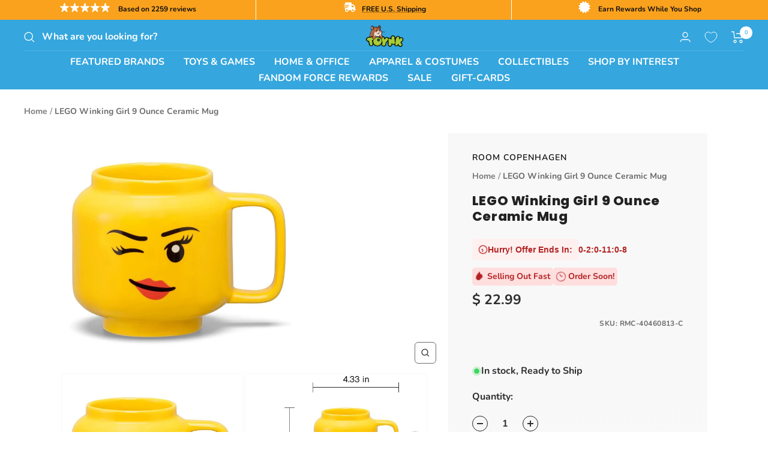

--- FILE ---
content_type: text/javascript; charset=utf-8
request_url: https://cdn.intelligems.io/esm/ca2e734a9043/ig_standard_1761248124239.message-box-widget.V61i8EM-.js
body_size: 66
content:
var s=Object.defineProperty;var c=(o,t,e)=>t in o?s(o,t,{enumerable:!0,configurable:!0,writable:!0,value:e}):o[t]=e;var i=(o,t,e)=>c(o,typeof t!="symbol"?t+"":t,e);import{j as r}from"./ig_standard_1761248124239.emotion-react-jsx-runtime.browser.esm.D-xkRvyz.js";import{w as n,ac as d,W as g}from"./bundle.js";import{c as f,l as h,b as m}from"./ig_standard_1761248124239.onsite-widget-components.Dn-_-LSw.js";class w{constructor(t,e){i(this,"config");i(this,"cache");this.config=t,this.cache=e}async updateOrBuild(){return await n.ifLoadedAsync(async()=>{if(d.get(this.config.id?`${this.config.id}-ig-mg-hide`:"ig-mg-hide")!=="true"&&this.cache.size===0){const t=document.createElement("div");t.id=g.IG_DISCOUNT_MESSAGE_BOX_ID,this.cache.add(t);const e=await f(),a=await h();await m(),document.body.insertBefore(t,document.body.firstChild),a(t).render(r(e,{config:this.config}))}}),!0}}export{w as MessageBoxWidget};
//# sourceMappingURL=ig_standard_1761248124239.message-box-widget.V61i8EM-.js.map


--- FILE ---
content_type: text/javascript; charset=utf-8
request_url: https://cdn.intelligems.io/esm/ca2e734a9043/ig_standard_1761248124239.index.BQOPy0JP.js
body_size: 3456
content:
var q=Object.defineProperty;var Q=(t,e,r)=>e in t?q(t,e,{enumerable:!0,configurable:!0,writable:!0,value:r}):t[e]=r;var g=(t,e,r)=>Q(t,typeof e!="symbol"?e+"":e,r);import{c as V,i as k,I as z,a as R,r as $,b as H,d as Y,O as X,u as J,L as f,g as K,e as h,f as Z,h as m,j as l,s as P,k as tt,l as et,m as O,n as it,o as rt,p as M}from"./bundle.js";import{i as D,f as nt,a as w,g as x,h as ot,b as C,t as st}from"./ig_standard_1761248124239.offer.BVc1YH69.js";function ct(t){const r=(t.tiers??[]).find(n=>n.isFreeShipping);return r==null?void 0:r.minimumUnits}function ut(t,e,r){var o;const{unitType:n,discountType:i}=t;if(e.widgetType==="discountProgressBar"){const s=((o=window.igSetup)==null?void 0:o.gwpAfterDiscount)??!1,c=S(t,e.desktop),a=S(t,e.mobile);return c&&a?{unitType:n,discountType:i,afterDiscount:s,isEntireStore:r,desktop:c,mobile:a}:void 0}else{const c=T(t,e.desktop),a=T(t,e.mobile);return c&&a?{unitType:n,discountType:i,afterDiscount:!0,isEntireStore:r,desktop:c,mobile:a}:void 0}}function S(t,e){return t.tiers.length===0?void 0:{breakpoints:t.tiers.map(n=>{var o,s;const i=(s=(o=e.variables.textReplacements)==null?void 0:o.tierVariables)==null?void 0:s[n.id];return{value:n.minimumUnits,label:i==null?void 0:i.tooltipTemplate,completeText:i==null?void 0:i.currentUnlockedTemplate,incompleteText:i==null?void 0:i.buyMoreTemplate,tooltipEnabled:i==null?void 0:i.tooltipEnabled,active:{iconId:i==null?void 0:i.activeIconId,backgroundIconId:i==null?void 0:i.activeBackgroundIconId},inactive:{iconId:i==null?void 0:i.inactiveIconId,backgroundIconId:i==null?void 0:i.inactiveBackgroundIconId},reward:{gwp:n.isGiftWithPurchase,freeShipping:n.isFreeShipping,discount:n.unitDiscount}}}),widget:e}}function T(t,e){const r=ct(t);if(r!==void 0)return V(e,r)}async function at(t,e,r,n){const i=D(t,e,r);return i.widgets=k(n),i}async function ft(t,e){const r=t.widgets.quantityButtons;if(r===void 0)return;const n=await z.loadModule(),i={widget:r.config,discountType:t.discountType};return new n(t,i,e)}async function lt(t,e){const r=t.widgets.messageBoxPopup??t.widgets.messageBoxSlideOut;if(r===void 0)return;const n=await R.loadModule(),i={id:t.id,widget:r.config};return new n(i,e)}async function dt(t,e,r){const n=t.widgets.discountProgressBar??t.widgets.shippingProgressBar;if(!n)return;const i=$(n,t),o=ut(t,i,r);if(o){if(n.widgetType==="discountProgressBar"){const s=await H.loadModule();return new s(o,e)}else if(n.widgetType==="shippingProgressBar"){const s=await Y.loadModule();return new s(o,e)}}}const pt=Object.freeze(Object.defineProperty({__proto__:null,createMessageBoxWidget:lt,createProgressBarWidget:dt,createQuantityButtonsWidget:ft,findProduct:nt,findVariant:w,getWidget:x,hasFreeShippingTier:ot,hasGWPTier:C,initOfferEntity:at,initSharedOfferEntity:D,toTrackModel:st},Symbol.toStringTag,{value:"Module"})),gt=Object.freeze(Object.defineProperty({__proto__:null,OfferHistoryStatus:X,OfferMethods:pt},Symbol.toStringTag,{value:"Module"})),Gt=Object.freeze(Object.defineProperty({__proto__:null,Offer:gt},Symbol.toStringTag,{value:"Module"}));function mt(t,e){var n;const r=t;(n=window.igSetup)!=null&&n.suppressCampaignsLineItemProperty||J(r,f.LINE_ITEM_CAMPAIGNS,e.join(","))}const Pt=Object.freeze(Object.defineProperty({__proto__:null,setOfferIds:mt},Symbol.toStringTag,{value:"Module"}));class y{constructor(){g(this,"offers");g(this,"productOffers");g(this,"experienceOffers");this.offers=p(),this.productOffers=this.offers.filter(e=>e.offerProducts.length),this.experienceOffers=this.offers.filter(e=>e.experience).filter(e=>e.experience&&K(e.experience))}getDiscountFromWidgetType(e){const r=this.offers.find(n=>x(n,e));return r||null}getDiscountFromVariant(e){for(const r of[...this.productOffers,...this.offers])if(w(r,e))return r;return null}getProducts(e){for(const n of this.experienceOffers){const i=n;if(i!=null&&i.offerProducts.find(o=>o.variants.find(s=>s.id===e)))return i==null?void 0:i.offerProducts}const r=this.getDiscountFromVariant(e);return r?r.offerProducts:null}getDiscount(){const e=this.experienceOffers.find(r=>r.experience&&h(r.experience));return e||this.getDiscountFromWidgetType("discountProgressBar")}}const yt=Object.freeze(Object.defineProperty({__proto__:null,OfferManager:y},Symbol.toStringTag,{value:"Module"}));function E(t,e,r){var i;let n;if(t)n=r;else{const o=(i=e.offerProducts)==null?void 0:i.map(s=>s.id);n=r.filter(s=>o.includes(s.productId??"")&&s.isVdProduct)}return n.filter(o=>!(o.properties||{})[f.LINE_ITEM_CAMPAIGN_GWP_PROPERTY]&&!(o.properties||{})[f.LINE_ITEM_SELLING_PLAN])}function b(t,e,r,n){const i=E(t,e,r);return e.unitType==="dollar"?i.reduce((o,s)=>{const c=n?s.final_price:s.price;return o+(c?m(c)*s.quantity:0)},0):i.reduce((o,s)=>o+s.quantity,0)}function W(t,e,r,n){const i=E(t,e,r),o={};for(const s of i){if(!s.productId)continue;const c=e.unitType==="dollar"?(n?s.final_price:s.price)*s.quantity:s.quantity;o[s.productId]=(o[s.productId]||0)+c}return o}function It(t,e,r){const n=O();return b(n,t,e,r)}function _t(t,e,r){const n=O();return W(n,t,e,r)}function v(t,e,r){if(t===null)return[];if(t.requireSameItem){const i=_t(t,e,r),o=[];for(const s of Object.values(i))for(const c of t.tiers)(c.minimumUnits===0||s>=c.minimumUnits)&&!o.find(u=>u.id===c.id)&&o.push(c);return o}const n=It(t,e,r);return t.tiers.filter(i=>i.minimumUnits>0?i.minimumUnits<=n:n>0)}function A(t,e,r,n){if(e===null)return[];if(e.requireSameItem){const o=W(t,e,r,n),s=[];for(const c of Object.values(o))for(const a of e.tiers)(a.minimumUnits===0||c>=a.minimumUnits)&&!s.find(U=>U.id===a.id)&&s.push(a);return s}const i=b(t,e,r,n);return e.tiers.filter(o=>o.minimumUnits<=i)}async function B(t,e,r,n,i){var a;let o=e;if(o||(o=G(r,!1)??void 0),!o){const u=await Z(r);u&&(o=(a=u==null?void 0:u.product_variant)==null?void 0:a.price)}if(!o)return{calculatedUnitDollarDiscount:0,cartMessage:""};const s=m(o);let c;t.unitType==="dollar"?c=n:c=i;for(const u of t.tiers)if(c>=u.minimumUnits&&c<=u.maximumUnits){if(t.discountType==="dollar")return{basePrice:s,calculatedUnitDollarDiscount:u.unitDiscount,cartMessage:u.discountTitle||"Bundle and Save!"};if(t.discountType==="percentage")return{basePrice:s,calculatedUnitDollarDiscount:Math.floor((s-s*(1-u.unitDiscount/100))*100)/100,cartMessage:u.discountTitle||"Bundle and Save!"}}return{basePrice:s,calculatedUnitDollarDiscount:0,cartMessage:""}}async function ht(t,e,r,n,i,o){const s=L(e);if(t.id in s){const{basePrice:c,calculatedUnitDollarDiscount:a}=await B(t,r,e,s[t.id].totalCartDollar||n*o,o),u=c??n;return t.discountType==="dollar"?t.discountApplicationMethod==="perItem"?(u-a)*i:u*i-a:(u-a)*i}return n}function Ot(t){const r=new y().getProducts(t);if(!r)l.debug("[Discount] No volume discount test products found");else for(const n of r)for(const i of n.variants)if(i.id===t)return n.id;return null}function G(t,e=!1){const r=new y;t=m(t);const n=r.getProducts(t.toString());if(!n)l.debug("[Discount] No volume discount test products found");else for(const i of n)for(const o of i.variants)if(t.toString()===o.id)return e?o.compareAtPrice?o.compareAtPrice.toString():null:o.price.toString();return null}function N(t){var n;const e=!!((n=window.igSetup)!=null&&n.gwpAfterDiscount);return v(t,d.cartItems,e).filter(i=>i.isGiftWithPurchase)}function St(t,e){var i;const r=!!((i=window.igSetup)!=null&&i.gwpAfterDiscount);return A(t,e,d.cartItems,r).filter(o=>o.isGiftWithPurchase)}function j(t){return(t.tiers||[]).filter(e=>e.isGiftWithPurchase)}function I(t,e){for(const r of d.allCartItems)if(r.variantId===t.giftWithPurchaseVariantId&&(r.properties||{})[f.LINE_ITEM_CAMPAIGN_GWP_PROPERTY]===P(e.id))return r;return null}function Tt(){const{LINE_ITEM_CAMPAIGN_GWP_PROPERTY:t,LINE_ITEM_GWP_TIER_INDEX:e}=f,r=p().filter(i=>C(i)),n=[];for(const i of r){const o=N(i),s=j(i);if(i.tiers)for(let c=0;c<i.tiers.length;c++){if(!i.tiers[c].isGiftWithPurchase)continue;const a=i.tiers[c];if(o.map(u=>u.id).includes(a.id)&&!I(a,i)&&a.autoAddGiftWithPurchase&&a.giftWithPurchaseVariantId){const u={};u[t]=P(i.id),s.length>1&&(u[e]=c.toString()),n.push({id:a.giftWithPurchaseVariantId,quantity:1,properties:u})}if(!o.map(u=>u.id).includes(a.id)&&I(a,i)&&a.autoAddGiftWithPurchase){const u=I(a,i);u&&tt(m(u.line),{},0)}}}et(n)}const L=t=>{const e={},r=new y,n=O();let i=null;if(n&&(i=r.getDiscount(),i?e[i.id]={totalCartDollar:0,totalCartQuantity:0}:l.debug("[Discount] Entire store volume discount is not configured")),d.cartItems.length<=0)l.debug("[Discount] No cart items found");else for(const o of d.cartItems){i&&(e[i.id].totalCartDollar=e[i.id].totalCartDollar+o.quantity*o.final_price,e[i.id].totalCartQuantity=e[i.id].totalCartQuantity+o.quantity);const s=r.getDiscountFromVariant(o.variantId);if(!s){l.debug("[Discount] No volume discount found for variantId: "+o.variantId);continue}s.id in e||(e[s.id]={totalCartDollar:0,totalCartQuantity:0}),e[s.id].totalCartDollar=e[s.id].totalCartDollar+o.quantity*o.final_price,e[s.id].totalCartQuantity=e[s.id].totalCartQuantity+o.quantity}if(!(t&&!(t in e)))l.debug("[Discount] No variantId found or variantId already in volumeDiscountHash");else{const o=r.getDiscountFromVariant(t);o&&!(o.id in e)&&(e[o.id]={totalCartDollar:0,totalCartQuantity:0})}return e},Mt=Object.freeze(Object.defineProperty({__proto__:null,getAllGWPTiers:j,getAllQualifyingTiers:v,getAllQualifyingTiersSync:A,getCalculatedTierDiscount:B,getDiscountTotalsHash:L,getDiscountedUnitPrice:ht,getPriceFromVariantId:G,getProductIdFromVariantId:Ot,getQualifyingGWPTiers:N,getQualifyingGWPTiersSync:St,updateCartForGWP:Tt},Symbol.toStringTag,{value:"Module"}));function Dt(t,e){var r;if(!F.SHOPIFY_FUNCTIONS_ENABLED){let n=[];const i=it.ifLoadedSync();i&&(n=i.OfferManagers.State.getExperienceOfferShortIds()),(t.properties===void 0||!t.properties[f.LINE_ITEM_CAMPAIGNS])&&n.length&&!((r=window.igSetup)!=null&&r.suppressCampaignsLineItemProperty)&&(t.properties={...t.properties,[f.LINE_ITEM_CAMPAIGNS]:[...n].join(",")},e=!0)}return{item:t,isModified:e,isRedirect:!1}}const wt=Object.freeze(Object.defineProperty({__proto__:null,interceptorOfferModifications:Dt},Symbol.toStringTag,{value:"Module"}));function _(t){var e,r,n;return(n=(r=(e=t.experience)==null?void 0:e.audience)==null?void 0:r.filters)==null?void 0:n.some(i=>{var o;return(o=i.expression)==null?void 0:o.find(s=>{var c;return((c=s.query)==null?void 0:c.type)==="url"})})}function xt(t){return t.sort((r,n)=>{if(r.experience!==n.experience)return r.experience?-1:1;if(_(r)!==_(n))return _(r)?-1:1;if(r.discountType!==n.discountType)return r.discountType==="percentage"?-1:1;const i=r.tiers[r.tiers.length-1].unitDiscount,o=n.tiers[n.tiers.length-1].unitDiscount;return i!==o?i>o?-1:1:0})}function p(){if(rt()==="true")return[];const t=M.ifLoadedSync();return t?t.ExperienceManagers.State.getOfferExperiences().map(n=>{const i=h(n);return i?i.offer:null}).filter(n=>n):[]}function Ct(){return p().map(t=>P(t.id)).filter(t=>!!t)}function Et(){const t=M.ifLoadedSync();return t?t.ExperienceManagers.State.getOfferExperiences().filter(r=>{var n;return(n=h(r))==null?void 0:n.offer}).map(r=>P(r.id)).filter(r=>!!r):[]}function bt(t){return p().find(e=>e.id===t)}const Wt=Object.freeze(Object.defineProperty({__proto__:null,getExperienceOfferShortIds:Et,getOfferByDiscount:bt,getOfferShortIds:Ct,getOffers:p,sortOffers:xt},Symbol.toStringTag,{value:"Module"})),Nt=Object.freeze(Object.defineProperty({__proto__:null,AtcForm:Pt,DiscountManager:Mt,Interceptor:wt,OfferManager:yt,State:Wt},Symbol.toStringTag,{value:"Module"}));let F,d;const jt=t=>{F=t},Lt=t=>{d=t};export{F as OfferConfig,Gt as OfferEntities,Nt as OfferManagers,d as OfferMemCart,jt as init,Lt as initMemCart};
//# sourceMappingURL=ig_standard_1761248124239.index.BQOPy0JP.js.map


--- FILE ---
content_type: text/javascript; charset=utf-8
request_url: https://cdn.intelligems.io/esm/ca2e734a9043/ig_standard_1761248124239.index.CVr9r8EA.js
body_size: 1516
content:
var w=Object.defineProperty;var O=(o,t,e)=>t in o?w(o,t,{enumerable:!0,configurable:!0,writable:!0,value:e}):o[t]=e;var g=(o,t,e)=>O(o,typeof t!="symbol"?t+"":t,e);import{c as _,r as m,d as S,n as f,j as u,m as M,q as b,W as l,t as P,p as x,v}from"./bundle.js";import{g as B,a as W,b as y}from"./ig_standard_1761248124239.debug.tl0WYzK8.js";import{g as C}from"./ig_standard_1761248124239.getQuantityButtonsVariants.Cv2yhjZF.js";import"./ig_standard_1761248124239.getQuantityButtonsVariantForOptions.DNORVgJN.js";function T(o){const t=h(o.desktop),e=h(o.mobile);if(!(!t||!e))return{unitType:"dollar",discountType:"dollar",afterDiscount:!0,isEntireStore:!0,desktop:t,mobile:e}}function h(o){const t=o.variables.defaultShippingThreshold;if(t!==void 0)return _(o,t)}async function q(o,t){const e=o.widgets.discountProgressBar||o.widgets.shippingProgressBar;if(!e)return;const r=m(e),s=T(r);if(!s)return;const i=await S.loadModule();return new i(s,t)}class c{constructor(){g(this,"_quantityButtonsWidgets",[]);g(this,"_quantityButtonsContainers",new Map);g(this,"_messageBoxWidgets",[]);g(this,"_messageBoxContainers",new Set);g(this,"_progressBarWidgets",[]);g(this,"_progressBarContainers",new Set)}static async init(t,e,r){const s=f.ifLoadedSync(),i=s?s.OfferManagers.State.sortOffers(e):[],n=new c;return await n.initQuantityButtonsWidgets(i),await n.initProgressBarWidgets(i,t,r),await n.initMessageBoxWidgets(i),n}loadQuantityButtonsWidget(){return this._quantityButtonsWidgets.length>0}loadOfferProgressBarWidget(){return this._progressBarWidgets.length>0&&this._progressBarWidgets.some(t=>t.widgetType==="discountProgressBar")}loadShippingProgressBarWidget(){return this._progressBarWidgets.length>0&&this._progressBarWidgets.some(t=>t.widgetType==="shippingProgressBar")}loadMessageBoxWidget(){return this._messageBoxWidgets.length>0}async initQuantityButtonsWidgets(t){const e=f.ifLoadedSync(),r=B();if(e){r.widgets.offers=[];for(const s of t){const i=await e.OfferEntities.Offer.OfferMethods.createQuantityButtonsWidget(s,this._quantityButtonsContainers);i!==void 0&&(this._quantityButtonsWidgets.push(i),r.widgets.offers.push({widget:i,offer:s}))}}this._quantityButtonsWidgets.length||u.debug("[Widget] No objects assigned to QuantityButtons Widget")}async initMessageBoxWidgets(t){const e=f.ifLoadedSync(),r=W();if(e){r.widgets.offers=[];for(const s of t){const i=await e.OfferEntities.Offer.OfferMethods.createMessageBoxWidget(s,this._messageBoxContainers);i!==void 0&&(this._messageBoxWidgets.push(i),r.widgets.offers.push({widget:i,offer:s}))}}this._messageBoxWidgets.length||u.debug("[Widget] No objects assigned to Message Box Widget")}async initProgressBarWidgets(t,e,r){const s=this._progressBarContainers,i=y(),n=f.ifLoadedSync();if(n){i.widgets.offers=[];for(const a of t){const d=await n.OfferEntities.Offer.OfferMethods.createProgressBarWidget(a,s,M());d!==void 0&&(this._progressBarWidgets.push(d),i.widgets.offers.push({widget:d,offer:a}))}}i.widgets.experiences=[];for(const a of e){const d=await b(a,s);d!=null&&(this._progressBarWidgets.push(d),i.widgets.experiences.push({widget:d,experience:a}))}i.widgets.sitewide=[];for(const a of r){const d=await q(a,s);d!==void 0&&(this._progressBarWidgets.push(d),i.widgets.sitewide.push({widget:d,sitewideEntity:a}))}this._progressBarWidgets.length||u.debug("[Widget] No object assigned to Progress Bar Widget")}async updateOrBuildMessageBoxWidget(){const t=W();t.selectedWidget=void 0;for(const e of this._messageBoxWidgets)if(await e.updateOrBuild()){t.selectedWidget=e;return}}async updateOrBuildQuantityButtonsWidget(){const t=B(),e=Array.from(document.querySelectorAll(l.QUANTITY_BUTTONS_SELECTORS));t.elements=e,t.selectedWidget=void 0;for(const r of this._quantityButtonsWidgets)if(await r.updateOrBuild(e)){t.selectedWidget=r;return}}async updateOrBuildProgressBarWidget(){const t=P.ifLoadedSync();if(!t)return;const e=y(),r=t.MemCartManagers.MemCart.MemCart.initialized?t.MemCartManagers.MemCart.MemCart.cartItems:void 0,s=Array.from(document.querySelectorAll(l.PROGRESS_BAR_SELECTORS));e.elements=s,e.selectedWidget=void 0;for(const i of this._progressBarWidgets)if(await i.updateOrBuild(s,r)){e.selectedWidget=i;return}}async updateAllWidgets(){await this.updateOrBuildMessageBoxWidget(),await this.updateOrBuildQuantityButtonsWidget(),await this.updateOrBuildProgressBarWidget()}}const E=Object.freeze(Object.defineProperty({__proto__:null,WidgetManager:c},Symbol.toStringTag,{value:"Module"}));async function j(o){let t=[];const e=x.ifLoadedSync();e&&(t=e.ExperienceManagers.State.getExperiences());let r=[];const s=f.ifLoadedSync();s&&(r=s.OfferManagers.State.getOffers());const i=[];for(const n of o.WIDGETS)n.enabledSitewide&&i.push({entityType:"sitewide",widgets:{[n.widgetType]:n}});return c.init(t,r,i)}const U=Object.freeze(Object.defineProperty({__proto__:null,buildWidgetManager:j},Symbol.toStringTag,{value:"Module"}));async function I(o,t,e){var i;const r=new URL(o,window.location.href),s=(i=window.igQuantityButtons)==null?void 0:i.selectedWidget;if(!r.searchParams.has("ig-quantity-buttons")&&s&&t.id){const n=s.getStateByVariantId(v(t.id));if(n){const a=C(n,n.quantity);if(a&&a.length>0){const d=a.splice(0,1)[0];return a.length>0&&await fetch("/cart/add.js?ig-quantity-buttons",{body:JSON.stringify({items:a.map(p=>({id:p.id,quantity:p.quantity,properties:t.properties}))}),method:"POST",headers:{"Content-Type":"application/json"}}),{item:{...t,id:d.id,quantity:d.quantity},isModified:!0,isRedirect:!1}}}}return{item:t,isModified:e,isRedirect:!1}}const Q=Object.freeze(Object.defineProperty({__proto__:null,interceptorWidgetModifications:I},Symbol.toStringTag,{value:"Module"})),k=Object.freeze(Object.defineProperty({__proto__:null,Interceptor:Q,WidgetManager:E},Symbol.toStringTag,{value:"Module"}));let L;const G=o=>{L=o};export{U as Init,L as OnsiteWidgetConfig,k as OnsiteWidgetManagers,G as init};
//# sourceMappingURL=ig_standard_1761248124239.index.CVr9r8EA.js.map


--- FILE ---
content_type: text/javascript; charset=utf-8
request_url: https://cdn.intelligems.io/esm/ca2e734a9043/ig_standard_1761248124239.emotion-react-jsx-runtime.browser.esm.D-xkRvyz.js
body_size: 7435
content:
import{R as dr,$ as N}from"./bundle.js";var er={exports:{}},q={};/**
 * @license React
 * react-jsx-runtime.production.js
 *
 * Copyright (c) Meta Platforms, Inc. and affiliates.
 *
 * This source code is licensed under the MIT license found in the
 * LICENSE file in the root directory of this source tree.
 */var lr;function Mr(){if(lr)return q;lr=1;var r=Symbol.for("react.transitional.element"),e=Symbol.for("react.fragment");function t(n,a,s){var c=null;if(s!==void 0&&(c=""+s),a.key!==void 0&&(c=""+a.key),"key"in a){s={};for(var o in a)o!=="key"&&(s[o]=a[o])}else s=a;return a=s.ref,{$$typeof:r,type:n,key:c,ref:a!==void 0?a:null,props:s}}return q.Fragment=e,q.jsx=t,q.jsxs=t,q}var hr;function Fr(){return hr||(hr=1,er.exports=Mr()),er.exports}var D=Fr();function Lr(r){if(r.sheet)return r.sheet;for(var e=0;e<document.styleSheets.length;e++)if(document.styleSheets[e].ownerNode===r)return document.styleSheets[e]}function qr(r){var e=document.createElement("style");return e.setAttribute("data-emotion",r.key),r.nonce!==void 0&&e.setAttribute("nonce",r.nonce),e.appendChild(document.createTextNode("")),e.setAttribute("data-s",""),e}var Wr=function(){function r(t){var n=this;this._insertTag=function(a){var s;n.tags.length===0?n.insertionPoint?s=n.insertionPoint.nextSibling:n.prepend?s=n.container.firstChild:s=n.before:s=n.tags[n.tags.length-1].nextSibling,n.container.insertBefore(a,s),n.tags.push(a)},this.isSpeedy=t.speedy===void 0?!0:t.speedy,this.tags=[],this.ctr=0,this.nonce=t.nonce,this.key=t.key,this.container=t.container,this.prepend=t.prepend,this.insertionPoint=t.insertionPoint,this.before=null}var e=r.prototype;return e.hydrate=function(n){n.forEach(this._insertTag)},e.insert=function(n){this.ctr%(this.isSpeedy?65e3:1)===0&&this._insertTag(qr(this));var a=this.tags[this.tags.length-1];if(this.isSpeedy){var s=Lr(a);try{s.insertRule(n,s.cssRules.length)}catch{}}else a.appendChild(document.createTextNode(n));this.ctr++},e.flush=function(){this.tags.forEach(function(n){var a;return(a=n.parentNode)==null?void 0:a.removeChild(n)}),this.tags=[],this.ctr=0},r}(),P="-ms-",Z="-moz-",l="-webkit-",$r="comm",or="rule",fr="decl",Dr="@import",Er="@keyframes",zr="@layer",Gr=Math.abs,Q=String.fromCharCode,Yr=Object.assign;function Hr(r,e){return R(r,0)^45?(((e<<2^R(r,0))<<2^R(r,1))<<2^R(r,2))<<2^R(r,3):0}function Rr(r){return r.trim()}function Jr(r,e){return(r=e.exec(r))?r[0]:r}function h(r,e,t){return r.replace(e,t)}function sr(r,e){return r.indexOf(e)}function R(r,e){return r.charCodeAt(e)|0}function z(r,e,t){return r.slice(e,t)}function k(r){return r.length}function ur(r){return r.length}function J(r,e){return e.push(r),r}function Vr(r,e){return r.map(e).join("")}var X=1,F=1,Cr=0,A=0,E=0,L="";function K(r,e,t,n,a,s,c){return{value:r,root:e,parent:t,type:n,props:a,children:s,line:X,column:F,length:c,return:""}}function W(r,e){return Yr(K("",null,null,"",null,null,0),r,{length:-r.length},e)}function Br(){return E}function Ur(){return E=A>0?R(L,--A):0,F--,E===10&&(F=1,X--),E}function O(){return E=A<Cr?R(L,A++):0,F++,E===10&&(F=1,X++),E}function j(){return R(L,A)}function V(){return A}function H(r,e){return z(L,r,e)}function G(r){switch(r){case 0:case 9:case 10:case 13:case 32:return 5;case 33:case 43:case 44:case 47:case 62:case 64:case 126:case 59:case 123:case 125:return 4;case 58:return 3;case 34:case 39:case 40:case 91:return 2;case 41:case 93:return 1}return 0}function Pr(r){return X=F=1,Cr=k(L=r),A=0,[]}function Tr(r){return L="",r}function B(r){return Rr(H(A-1,ir(r===91?r+2:r===40?r+1:r)))}function Zr(r){for(;(E=j())&&E<33;)O();return G(r)>2||G(E)>3?"":" "}function Qr(r,e){for(;--e&&O()&&!(E<48||E>102||E>57&&E<65||E>70&&E<97););return H(r,V()+(e<6&&j()==32&&O()==32))}function ir(r){for(;O();)switch(E){case r:return A;case 34:case 39:r!==34&&r!==39&&ir(E);break;case 40:r===41&&ir(r);break;case 92:O();break}return A}function Xr(r,e){for(;O()&&r+E!==57;)if(r+E===84&&j()===47)break;return"/*"+H(e,A-1)+"*"+Q(r===47?r:O())}function Kr(r){for(;!G(j());)O();return H(r,A)}function re(r){return Tr(U("",null,null,null,[""],r=Pr(r),0,[0],r))}function U(r,e,t,n,a,s,c,o,f){for(var u=0,p=0,m=c,T=0,C=0,x=0,d=1,$=1,g=1,w=0,v="",_=a,i=s,S=n,b=v;$;)switch(x=w,w=O()){case 40:if(x!=108&&R(b,m-1)==58){sr(b+=h(B(w),"&","&\f"),"&\f")!=-1&&(g=-1);break}case 34:case 39:case 91:b+=B(w);break;case 9:case 10:case 13:case 32:b+=Zr(x);break;case 92:b+=Qr(V()-1,7);continue;case 47:switch(j()){case 42:case 47:J(ee(Xr(O(),V()),e,t),f);break;default:b+="/"}break;case 123*d:o[u++]=k(b)*g;case 125*d:case 59:case 0:switch(w){case 0:case 125:$=0;case 59+p:g==-1&&(b=h(b,/\f/g,"")),C>0&&k(b)-m&&J(C>32?yr(b+";",n,t,m-1):yr(h(b," ","")+";",n,t,m-2),f);break;case 59:b+=";";default:if(J(S=pr(b,e,t,u,p,a,o,v,_=[],i=[],m),s),w===123)if(p===0)U(b,e,S,S,_,s,m,o,i);else switch(T===99&&R(b,3)===110?100:T){case 100:case 108:case 109:case 115:U(r,S,S,n&&J(pr(r,S,S,0,0,a,o,v,a,_=[],m),i),a,i,m,o,n?_:i);break;default:U(b,S,S,S,[""],i,0,o,i)}}u=p=C=0,d=g=1,v=b="",m=c;break;case 58:m=1+k(b),C=x;default:if(d<1){if(w==123)--d;else if(w==125&&d++==0&&Ur()==125)continue}switch(b+=Q(w),w*d){case 38:g=p>0?1:(b+="\f",-1);break;case 44:o[u++]=(k(b)-1)*g,g=1;break;case 64:j()===45&&(b+=B(O())),T=j(),p=m=k(v=b+=Kr(V())),w++;break;case 45:x===45&&k(b)==2&&(d=0)}}return s}function pr(r,e,t,n,a,s,c,o,f,u,p){for(var m=a-1,T=a===0?s:[""],C=ur(T),x=0,d=0,$=0;x<n;++x)for(var g=0,w=z(r,m+1,m=Gr(d=c[x])),v=r;g<C;++g)(v=Rr(d>0?T[g]+" "+w:h(w,/&\f/g,T[g])))&&(f[$++]=v);return K(r,e,t,a===0?or:o,f,u,p)}function ee(r,e,t){return K(r,e,t,$r,Q(Br()),z(r,2,-2),0)}function yr(r,e,t,n){return K(r,e,t,fr,z(r,0,n),z(r,n+1,-1),n)}function M(r,e){for(var t="",n=ur(r),a=0;a<n;a++)t+=e(r[a],a,r,e)||"";return t}function te(r,e,t,n){switch(r.type){case zr:if(r.children.length)break;case Dr:case fr:return r.return=r.return||r.value;case $r:return"";case Er:return r.return=r.value+"{"+M(r.children,n)+"}";case or:r.value=r.props.join(",")}return k(t=M(r.children,n))?r.return=r.value+"{"+t+"}":""}function ne(r){var e=ur(r);return function(t,n,a,s){for(var c="",o=0;o<e;o++)c+=r[o](t,n,a,s)||"";return c}}function ae(r){return function(e){e.root||(e=e.return)&&r(e)}}function se(r){var e=Object.create(null);return function(t){return e[t]===void 0&&(e[t]=r(t)),e[t]}}var ie=function(e,t,n){for(var a=0,s=0;a=s,s=j(),a===38&&s===12&&(t[n]=1),!G(s);)O();return H(e,A)},ce=function(e,t){var n=-1,a=44;do switch(G(a)){case 0:a===38&&j()===12&&(t[n]=1),e[n]+=ie(A-1,t,n);break;case 2:e[n]+=B(a);break;case 4:if(a===44){e[++n]=j()===58?"&\f":"",t[n]=e[n].length;break}default:e[n]+=Q(a)}while(a=O());return e},oe=function(e,t){return Tr(ce(Pr(e),t))},mr=new WeakMap,fe=function(e){if(!(e.type!=="rule"||!e.parent||e.length<1)){for(var t=e.value,n=e.parent,a=e.column===n.column&&e.line===n.line;n.type!=="rule";)if(n=n.parent,!n)return;if(!(e.props.length===1&&t.charCodeAt(0)!==58&&!mr.get(n))&&!a){mr.set(e,!0);for(var s=[],c=oe(t,s),o=n.props,f=0,u=0;f<c.length;f++)for(var p=0;p<o.length;p++,u++)e.props[u]=s[f]?c[f].replace(/&\f/g,o[p]):o[p]+" "+c[f]}}},ue=function(e){if(e.type==="decl"){var t=e.value;t.charCodeAt(0)===108&&t.charCodeAt(2)===98&&(e.return="",e.value="")}};function Ar(r,e){switch(Hr(r,e)){case 5103:return l+"print-"+r+r;case 5737:case 4201:case 3177:case 3433:case 1641:case 4457:case 2921:case 5572:case 6356:case 5844:case 3191:case 6645:case 3005:case 6391:case 5879:case 5623:case 6135:case 4599:case 4855:case 4215:case 6389:case 5109:case 5365:case 5621:case 3829:return l+r+r;case 5349:case 4246:case 4810:case 6968:case 2756:return l+r+Z+r+P+r+r;case 6828:case 4268:return l+r+P+r+r;case 6165:return l+r+P+"flex-"+r+r;case 5187:return l+r+h(r,/(\w+).+(:[^]+)/,l+"box-$1$2"+P+"flex-$1$2")+r;case 5443:return l+r+P+"flex-item-"+h(r,/flex-|-self/,"")+r;case 4675:return l+r+P+"flex-line-pack"+h(r,/align-content|flex-|-self/,"")+r;case 5548:return l+r+P+h(r,"shrink","negative")+r;case 5292:return l+r+P+h(r,"basis","preferred-size")+r;case 6060:return l+"box-"+h(r,"-grow","")+l+r+P+h(r,"grow","positive")+r;case 4554:return l+h(r,/([^-])(transform)/g,"$1"+l+"$2")+r;case 6187:return h(h(h(r,/(zoom-|grab)/,l+"$1"),/(image-set)/,l+"$1"),r,"")+r;case 5495:case 3959:return h(r,/(image-set\([^]*)/,l+"$1$`$1");case 4968:return h(h(r,/(.+:)(flex-)?(.*)/,l+"box-pack:$3"+P+"flex-pack:$3"),/s.+-b[^;]+/,"justify")+l+r+r;case 4095:case 3583:case 4068:case 2532:return h(r,/(.+)-inline(.+)/,l+"$1$2")+r;case 8116:case 7059:case 5753:case 5535:case 5445:case 5701:case 4933:case 4677:case 5533:case 5789:case 5021:case 4765:if(k(r)-1-e>6)switch(R(r,e+1)){case 109:if(R(r,e+4)!==45)break;case 102:return h(r,/(.+:)(.+)-([^]+)/,"$1"+l+"$2-$3$1"+Z+(R(r,e+3)==108?"$3":"$2-$3"))+r;case 115:return~sr(r,"stretch")?Ar(h(r,"stretch","fill-available"),e)+r:r}break;case 4949:if(R(r,e+1)!==115)break;case 6444:switch(R(r,k(r)-3-(~sr(r,"!important")&&10))){case 107:return h(r,":",":"+l)+r;case 101:return h(r,/(.+:)([^;!]+)(;|!.+)?/,"$1"+l+(R(r,14)===45?"inline-":"")+"box$3$1"+l+"$2$3$1"+P+"$2box$3")+r}break;case 5936:switch(R(r,e+11)){case 114:return l+r+P+h(r,/[svh]\w+-[tblr]{2}/,"tb")+r;case 108:return l+r+P+h(r,/[svh]\w+-[tblr]{2}/,"tb-rl")+r;case 45:return l+r+P+h(r,/[svh]\w+-[tblr]{2}/,"lr")+r}return l+r+P+r+r}return r}var de=function(e,t,n,a){if(e.length>-1&&!e.return)switch(e.type){case fr:e.return=Ar(e.value,e.length);break;case Er:return M([W(e,{value:h(e.value,"@","@"+l)})],a);case or:if(e.length)return Vr(e.props,function(s){switch(Jr(s,/(::plac\w+|:read-\w+)/)){case":read-only":case":read-write":return M([W(e,{props:[h(s,/:(read-\w+)/,":"+Z+"$1")]})],a);case"::placeholder":return M([W(e,{props:[h(s,/:(plac\w+)/,":"+l+"input-$1")]}),W(e,{props:[h(s,/:(plac\w+)/,":"+Z+"$1")]}),W(e,{props:[h(s,/:(plac\w+)/,P+"input-$1")]})],a)}return""})}},le=[de],he=function(e){var t=e.key;if(t==="css"){var n=document.querySelectorAll("style[data-emotion]:not([data-s])");Array.prototype.forEach.call(n,function(d){var $=d.getAttribute("data-emotion");$.indexOf(" ")!==-1&&(document.head.appendChild(d),d.setAttribute("data-s",""))})}var a=e.stylisPlugins||le,s={},c,o=[];c=e.container||document.head,Array.prototype.forEach.call(document.querySelectorAll('style[data-emotion^="'+t+' "]'),function(d){for(var $=d.getAttribute("data-emotion").split(" "),g=1;g<$.length;g++)s[$[g]]=!0;o.push(d)});var f,u=[fe,ue];{var p,m=[te,ae(function(d){p.insert(d)})],T=ne(u.concat(a,m)),C=function($){return M(re($),T)};f=function($,g,w,v){p=w,C($?$+"{"+g.styles+"}":g.styles),v&&(x.inserted[g.name]=!0)}}var x={key:t,sheet:new Wr({key:t,container:c,nonce:e.nonce,speedy:e.speedy,prepend:e.prepend,insertionPoint:e.insertionPoint}),nonce:e.nonce,inserted:s,registered:{},insert:f};return x.sheet.hydrate(o),x},tr={exports:{}},y={};/** @license React v16.13.1
 * react-is.production.min.js
 *
 * Copyright (c) Facebook, Inc. and its affiliates.
 *
 * This source code is licensed under the MIT license found in the
 * LICENSE file in the root directory of this source tree.
 */var vr;function pe(){if(vr)return y;vr=1;var r=typeof Symbol=="function"&&Symbol.for,e=r?Symbol.for("react.element"):60103,t=r?Symbol.for("react.portal"):60106,n=r?Symbol.for("react.fragment"):60107,a=r?Symbol.for("react.strict_mode"):60108,s=r?Symbol.for("react.profiler"):60114,c=r?Symbol.for("react.provider"):60109,o=r?Symbol.for("react.context"):60110,f=r?Symbol.for("react.async_mode"):60111,u=r?Symbol.for("react.concurrent_mode"):60111,p=r?Symbol.for("react.forward_ref"):60112,m=r?Symbol.for("react.suspense"):60113,T=r?Symbol.for("react.suspense_list"):60120,C=r?Symbol.for("react.memo"):60115,x=r?Symbol.for("react.lazy"):60116,d=r?Symbol.for("react.block"):60121,$=r?Symbol.for("react.fundamental"):60117,g=r?Symbol.for("react.responder"):60118,w=r?Symbol.for("react.scope"):60119;function v(i){if(typeof i=="object"&&i!==null){var S=i.$$typeof;switch(S){case e:switch(i=i.type,i){case f:case u:case n:case s:case a:case m:return i;default:switch(i=i&&i.$$typeof,i){case o:case p:case x:case C:case c:return i;default:return S}}case t:return S}}}function _(i){return v(i)===u}return y.AsyncMode=f,y.ConcurrentMode=u,y.ContextConsumer=o,y.ContextProvider=c,y.Element=e,y.ForwardRef=p,y.Fragment=n,y.Lazy=x,y.Memo=C,y.Portal=t,y.Profiler=s,y.StrictMode=a,y.Suspense=m,y.isAsyncMode=function(i){return _(i)||v(i)===f},y.isConcurrentMode=_,y.isContextConsumer=function(i){return v(i)===o},y.isContextProvider=function(i){return v(i)===c},y.isElement=function(i){return typeof i=="object"&&i!==null&&i.$$typeof===e},y.isForwardRef=function(i){return v(i)===p},y.isFragment=function(i){return v(i)===n},y.isLazy=function(i){return v(i)===x},y.isMemo=function(i){return v(i)===C},y.isPortal=function(i){return v(i)===t},y.isProfiler=function(i){return v(i)===s},y.isStrictMode=function(i){return v(i)===a},y.isSuspense=function(i){return v(i)===m},y.isValidElementType=function(i){return typeof i=="string"||typeof i=="function"||i===n||i===u||i===s||i===a||i===m||i===T||typeof i=="object"&&i!==null&&(i.$$typeof===x||i.$$typeof===C||i.$$typeof===c||i.$$typeof===o||i.$$typeof===p||i.$$typeof===$||i.$$typeof===g||i.$$typeof===w||i.$$typeof===d)},y.typeOf=v,y}var br;function ye(){return br||(br=1,tr.exports=pe()),tr.exports}var nr,xr;function me(){if(xr)return nr;xr=1;var r=ye(),e={childContextTypes:!0,contextType:!0,contextTypes:!0,defaultProps:!0,displayName:!0,getDefaultProps:!0,getDerivedStateFromError:!0,getDerivedStateFromProps:!0,mixins:!0,propTypes:!0,type:!0},t={name:!0,length:!0,prototype:!0,caller:!0,callee:!0,arguments:!0,arity:!0},n={$$typeof:!0,render:!0,defaultProps:!0,displayName:!0,propTypes:!0},a={$$typeof:!0,compare:!0,defaultProps:!0,displayName:!0,propTypes:!0,type:!0},s={};s[r.ForwardRef]=n,s[r.Memo]=a;function c(x){return r.isMemo(x)?a:s[x.$$typeof]||e}var o=Object.defineProperty,f=Object.getOwnPropertyNames,u=Object.getOwnPropertySymbols,p=Object.getOwnPropertyDescriptor,m=Object.getPrototypeOf,T=Object.prototype;function C(x,d,$){if(typeof d!="string"){if(T){var g=m(d);g&&g!==T&&C(x,g,$)}var w=f(d);u&&(w=w.concat(u(d)));for(var v=c(x),_=c(d),i=0;i<w.length;++i){var S=w[i];if(!t[S]&&!($&&$[S])&&!(_&&_[S])&&!(v&&v[S])){var b=p(d,S);try{o(x,S,b)}catch{}}}}return x}return nr=C,nr}me();var ve=!0;function be(r,e,t){var n="";return t.split(" ").forEach(function(a){r[a]!==void 0?e.push(r[a]+";"):a&&(n+=a+" ")}),n}var Or=function(e,t,n){var a=e.key+"-"+t.name;(n===!1||ve===!1)&&e.registered[a]===void 0&&(e.registered[a]=t.styles)},xe=function(e,t,n){Or(e,t,n);var a=e.key+"-"+t.name;if(e.inserted[t.name]===void 0){var s=t;do e.insert(t===s?"."+a:"",s,e.sheet,!0),s=s.next;while(s!==void 0)}};function ge(r){for(var e=0,t,n=0,a=r.length;a>=4;++n,a-=4)t=r.charCodeAt(n)&255|(r.charCodeAt(++n)&255)<<8|(r.charCodeAt(++n)&255)<<16|(r.charCodeAt(++n)&255)<<24,t=(t&65535)*1540483477+((t>>>16)*59797<<16),t^=t>>>24,e=(t&65535)*1540483477+((t>>>16)*59797<<16)^(e&65535)*1540483477+((e>>>16)*59797<<16);switch(a){case 3:e^=(r.charCodeAt(n+2)&255)<<16;case 2:e^=(r.charCodeAt(n+1)&255)<<8;case 1:e^=r.charCodeAt(n)&255,e=(e&65535)*1540483477+((e>>>16)*59797<<16)}return e^=e>>>13,e=(e&65535)*1540483477+((e>>>16)*59797<<16),((e^e>>>15)>>>0).toString(36)}var we={animationIterationCount:1,aspectRatio:1,borderImageOutset:1,borderImageSlice:1,borderImageWidth:1,boxFlex:1,boxFlexGroup:1,boxOrdinalGroup:1,columnCount:1,columns:1,flex:1,flexGrow:1,flexPositive:1,flexShrink:1,flexNegative:1,flexOrder:1,gridRow:1,gridRowEnd:1,gridRowSpan:1,gridRowStart:1,gridColumn:1,gridColumnEnd:1,gridColumnSpan:1,gridColumnStart:1,msGridRow:1,msGridRowSpan:1,msGridColumn:1,msGridColumnSpan:1,fontWeight:1,lineHeight:1,opacity:1,order:1,orphans:1,scale:1,tabSize:1,widows:1,zIndex:1,zoom:1,WebkitLineClamp:1,fillOpacity:1,floodOpacity:1,stopOpacity:1,strokeDasharray:1,strokeDashoffset:1,strokeMiterlimit:1,strokeOpacity:1,strokeWidth:1},Se=/[A-Z]|^ms/g,$e=/_EMO_([^_]+?)_([^]*?)_EMO_/g,_r=function(e){return e.charCodeAt(1)===45},gr=function(e){return e!=null&&typeof e!="boolean"},ar=se(function(r){return _r(r)?r:r.replace(Se,"-$&").toLowerCase()}),wr=function(e,t){switch(e){case"animation":case"animationName":if(typeof t=="string")return t.replace($e,function(n,a,s){return I={name:a,styles:s,next:I},a})}return we[e]!==1&&!_r(e)&&typeof t=="number"&&t!==0?t+"px":t};function Y(r,e,t){if(t==null)return"";var n=t;if(n.__emotion_styles!==void 0)return n;switch(typeof t){case"boolean":return"";case"object":{var a=t;if(a.anim===1)return I={name:a.name,styles:a.styles,next:I},a.name;var s=t;if(s.styles!==void 0){var c=s.next;if(c!==void 0)for(;c!==void 0;)I={name:c.name,styles:c.styles,next:I},c=c.next;var o=s.styles+";";return o}return Ee(r,e,t)}case"function":{if(r!==void 0){var f=I,u=t(r);return I=f,Y(r,e,u)}break}}var p=t;if(e==null)return p;var m=e[p];return m!==void 0?m:p}function Ee(r,e,t){var n="";if(Array.isArray(t))for(var a=0;a<t.length;a++)n+=Y(r,e,t[a])+";";else for(var s in t){var c=t[s];if(typeof c!="object"){var o=c;e!=null&&e[o]!==void 0?n+=s+"{"+e[o]+"}":gr(o)&&(n+=ar(s)+":"+wr(s,o)+";")}else if(Array.isArray(c)&&typeof c[0]=="string"&&(e==null||e[c[0]]===void 0))for(var f=0;f<c.length;f++)gr(c[f])&&(n+=ar(s)+":"+wr(s,c[f])+";");else{var u=Y(r,e,c);switch(s){case"animation":case"animationName":{n+=ar(s)+":"+u+";";break}default:n+=s+"{"+u+"}"}}}return n}var Sr=/label:\s*([^\s;{]+)\s*(;|$)/g,I;function Re(r,e,t){if(r.length===1&&typeof r[0]=="object"&&r[0]!==null&&r[0].styles!==void 0)return r[0];var n=!0,a="";I=void 0;var s=r[0];if(s==null||s.raw===void 0)n=!1,a+=Y(t,e,s);else{var c=s;a+=c[0]}for(var o=1;o<r.length;o++)if(a+=Y(t,e,r[o]),n){var f=s;a+=f[o]}Sr.lastIndex=0;for(var u="",p;(p=Sr.exec(a))!==null;)u+="-"+p[1];var m=ge(a)+u;return{name:m,styles:a,next:I}}var Ce=function(e){return e()},kr=dr.useInsertionEffect?dr.useInsertionEffect:!1,Pe=kr||Ce,Ne=kr||N.useLayoutEffect,Ir=N.createContext(typeof HTMLElement<"u"?he({key:"css"}):null),je=Ir.Provider,Te=function(e){return N.forwardRef(function(t,n){var a=N.useContext(Ir);return e(t,a,n)})},Ae=N.createContext({}),rr={}.hasOwnProperty,cr="__EMOTION_TYPE_PLEASE_DO_NOT_USE__",Nr=function(e,t){var n={};for(var a in t)rr.call(t,a)&&(n[a]=t[a]);return n[cr]=e,n},Oe=function(e){var t=e.cache,n=e.serialized,a=e.isStringTag;return Or(t,n,a),Pe(function(){return xe(t,n,a)}),null},_e=Te(function(r,e,t){var n=r.css;typeof n=="string"&&e.registered[n]!==void 0&&(n=e.registered[n]);var a=r[cr],s=[n],c="";typeof r.className=="string"?c=be(e.registered,s,r.className):r.className!=null&&(c=r.className+" ");var o=Re(s,void 0,N.useContext(Ae));c+=e.key+"-"+o.name;var f={};for(var u in r)rr.call(r,u)&&u!=="css"&&u!==cr&&(f[u]=r[u]);return f.className=c,t&&(f.ref=t),N.createElement(N.Fragment,null,N.createElement(Oe,{cache:e,serialized:o,isStringTag:typeof a=="string"}),N.createElement(a,f))}),jr=_e,Me=D.Fragment,Fe=function(e,t,n){return rr.call(t,"css")?D.jsx(jr,Nr(e,t),n):D.jsx(e,t,n)},Le=function(e,t,n){return rr.call(t,"css")?D.jsxs(jr,Nr(e,t),n):D.jsxs(e,t,n)};export{je as C,jr as E,Me as F,Ae as T,D as a,Le as b,Nr as c,Pe as d,he as e,be as g,rr as h,xe as i,Fe as j,se as m,Or as r,Re as s,Ne as u,Te as w};
//# sourceMappingURL=ig_standard_1761248124239.emotion-react-jsx-runtime.browser.esm.D-xkRvyz.js.map


--- FILE ---
content_type: text/javascript; charset=utf-8
request_url: https://cdn.intelligems.io/esm/ca2e734a9043/ig_standard_1761248124239.index.r38RaVpQ.js
body_size: 2204
content:
import{j as r,b as D,F as T}from"./ig_standard_1761248124239.emotion-react-jsx-runtime.browser.esm.D-xkRvyz.js";import{$ as M,a2 as b,aB as N,ac as W}from"./bundle.js";import{a as X}from"./ig_standard_1761248124239.debug.tl0WYzK8.js";import{c as A,a as H,g as P}from"./ig_standard_1761248124239.util.BK64UBs9.js";import{s as f,k as I}from"./ig_standard_1761248124239.styled.DLvrvhsb.js";const Q=M.createContext(),m=()=>M.useContext(Q),w=t=>{const e=b.c(10),{isFe:s,config:o,widget:l,onClose:a,visible:n,hasMediaQuery:i,children:c}=t;let d,g;e[0]!==o||e[1]!==i||e[2]!==s||e[3]!==a||e[4]!==n||e[5]!==l?(g={isFe:s,config:o,widget:l,onClose:a,visible:n,hasMediaQuery:i},e[0]=o,e[1]=i,e[2]=s,e[3]=a,e[4]=n,e[5]=l,e[6]=g):g=e[6],d=g;const S=d;let u;return e[7]!==c||e[8]!==S?(u=r(Q.Provider,{value:S,children:c}),e[7]=c,e[8]=S,e[9]=u):u=e[9],u},E=t=>{const e=b.c(3),{onClick:s}=t;let o;e[0]===Symbol.for("react.memo_cache_sentinel")?(o=r("path",{d:"M19 6.41 17.59 5 12 10.59 6.41 5 5 6.41 10.59 12 5 17.59 6.41 19 12 13.41 17.59 19 19 17.59 13.41 12z"}),e[0]=o):o=e[0];let l;return e[1]!==s?(l=r(L,{className:"ig-message-box-close",children:r(V,{focusable:"false","aria-hidden":"true",viewBox:"0 0 25 25","data-testid":"CloseIcon",height:"18px",stroke:"#CBDCD8",fill:"#CBDCD8",onClick:s,children:o})}),e[1]=s,e[2]=l):l=e[2],l},L=f("div")({width:"25px"}),V=f("svg")({position:"absolute",left:"calc(100% - 28px)",top:10,"&:hover":{cursor:"pointer"},"&:focus":{cursor:"pointer"}}),j=t=>{var R,$,F,z;const e=b.c(18),{className:s}=t,{isFe:o,widget:l,visible:a,onClose:n}=m(),[i,c]=M.useState(a??!0);let d;e[0]!==n?(d=()=>{c(!1),n==null||n()},e[0]=n,e[1]=d):d=e[1];const g=d,S=($=(R=l.variables)==null?void 0:R.textReplacements)==null?void 0:$.title,u=(z=(F=l.variables)==null?void 0:F.textReplacements)==null?void 0:z.body;let x;e[2]!==s?(x=A("ig-message-box-container",s),e[2]=s,e[3]=x):x=e[3];let v;e[4]===Symbol.for("react.memo_cache_sentinel")?(v={boxSizing:"border-box"},e[4]=v):v=e[4];let y;e[5]!==g||e[6]!==o?(y=!o&&r(E,{onClick:g}),e[5]=g,e[6]=o,e[7]=y):y=e[7];const k=S??"";let p;e[8]!==k?(p=r(U,{className:"ig-message-box-title",children:k}),e[8]=k,e[9]=p):p=e[9];const _=u??"";let h;e[10]!==_?(h=r(q,{className:"ig-message-box-body",children:_}),e[10]=_,e[11]=h):h=e[11];let C;return e[12]!==i||e[13]!==x||e[14]!==y||e[15]!==p||e[16]!==h?(C=D(K,{isVisible:i,className:x,style:v,children:[y,p,h]}),e[12]=i,e[13]=x,e[14]=y,e[15]=p,e[16]=h,e[17]=C):C=e[17],C},K=f("div")(({isVisible:t})=>{const{isFe:e,widget:s,hasMediaQuery:o}=m(),{container:l}=s.styles,a=e?"block":t?"flex":"none",n=e?"unset":"absolute",i=I`
  from {
    transform: translateX(100%);
    opacity: 0;
  }
  to {
    transform: translateX(0);
    opacity: 1;
  }
`,c=I`
  from {
    transform: translateX(-100%);
    opacity: 0;
  }
  to {
    transform: translateX(0);
    opacity: 1;
  }
`;return{...o&&t?H(s):void 0,fontSmooth:"antialiased",display:a,zIndex:998,background:l.backgroundColor,color:l.textColor,borderRadius:"0px 0px 0px 0px",top:e?"unset":"20%",...s.styles.placement==="top-right"&&{right:e?"unset":s.variant==="messageBoxSlideOutWidget1"?0:"5%"},...s.styles.placement==="top-left"&&{left:e?"unset":s.variant==="messageBoxSlideOutWidget1"?0:"5%"},boxShadow:"rgba(0, 0, 0, 0.24) 0px 3px 8px",position:n,justifyContent:"start",flexDirection:"column",width:350,padding:"20px",minHeight:90,...!e&&{animation:t?`${s.styles.placement==="top-left"?c:i} 0.5s ease-out forwards`:"none",transition:"transform 1s ease"}}}),U=f("div")(()=>{const{widget:t}=m(),{fontWeight:e,fontStyle:s}=P(t.styles.typography.title.fontStyle);return{fontSize:t.styles.typography.title.fontSize,lineHeight:"24px",fontWeight:e,fontStyle:s,textAlign:"start"}}),q=f("div")(()=>{const{widget:t}=m(),{fontWeight:e,fontStyle:s}=P(t.styles.typography.title.fontStyle);return{fontSize:t.styles.typography.description.fontSize,lineHeight:"21px",fontWeight:e,fontStyle:s,textAlign:"start",opacity:.8}}),G=f(j)(()=>{const{widget:t}=m();return{borderRadius:t.styles.container.cornerRadius}}),J=f(j)(()=>{const{widget:t}=m(),e=t.styles.placement==="top-left";return{borderRadius:`${e?"0px":t.styles.container.cornerRadius} ${e?t.styles.container.cornerRadius:"0px"} ${e?t.styles.container.cornerRadius:0} ${e?"0px":t.styles.container.cornerRadius}`}}),B=()=>{const t=b.c(2),{widget:e}=m(),s=e.variant;switch(s){case"messageBoxPopupWidget1":{let o;return t[0]===Symbol.for("react.memo_cache_sentinel")?(o=r(G,{}),t[0]=o):o=t[0],o}case"messageBoxSlideOutWidget1":{let o;return t[1]===Symbol.for("react.memo_cache_sentinel")?(o=r(J,{}),t[1]=o):o=t[1],o}default:console.error("Unrecognized message box widget: "+s)}};function O(t,e="messageBoxPopupWidget1"){return{device:t,variant:e,styles:{container:{textColor:"#494C50",backgroundColor:"#F1F1F1",cornerRadius:"5px"},typography:{title:{fontSize:"16px",fontStyle:"medium"},description:{fontSize:"14px",fontStyle:"regular"}},placement:"top-left"},variables:{textReplacements:{title:"",body:""},image:""}}}function Y(t){var e;return N(O("desktop",(e=t.desktop)==null?void 0:e.variant),t.desktop)}function Z(t){var e,s;return N(O("mobile",((e=t.mobile)==null?void 0:e.variant)??((s=t.desktop)==null?void 0:s.variant)),o=>{o.merge(t.desktop),o.merge(t.mobile)})}const ee=t=>({desktop:Y(t),mobile:Z(t)}),te=M.memo(t=>{const e=b.c(21);let s,o;e[0]!==t.config.widget?(o=ee(t.config.widget),e[0]=t.config.widget,e[1]=o):o=e[1],s=o;const{desktop:l,mobile:a}=s;switch(t.renderType){case"all":{let n;e[2]===Symbol.for("react.memo_cache_sentinel")?(n=r(B,{}),e[2]=n):n=e[2];let i;e[3]!==l||e[4]!==t?(i=r(w,{...t,widget:l,hasMediaQuery:!0,children:n}),e[3]=l,e[4]=t,e[5]=i):i=e[5];let c;e[6]===Symbol.for("react.memo_cache_sentinel")?(c=r(B,{}),e[6]=c):c=e[6];let d;e[7]!==a||e[8]!==t?(d=r(w,{...t,widget:a,hasMediaQuery:!0,children:c}),e[7]=a,e[8]=t,e[9]=d):d=e[9];let g;return e[10]!==i||e[11]!==d?(g=D(T,{children:[i,d]}),e[10]=i,e[11]=d,e[12]=g):g=e[12],g}case"desktop":{let n;e[13]===Symbol.for("react.memo_cache_sentinel")?(n=r(B,{}),e[13]=n):n=e[13];let i;return e[14]!==l||e[15]!==t?(i=r(w,{...t,widget:l,children:n}),e[14]=l,e[15]=t,e[16]=i):i=e[16],i}case"mobile":{let n;e[17]===Symbol.for("react.memo_cache_sentinel")?(n=r(B,{}),e[17]=n):n=e[17];let i;return e[18]!==a||e[19]!==t?(i=r(w,{...t,widget:a,children:n}),e[18]=a,e[19]=t,e[20]=i):i=e[20],i}}}),ae=t=>{const e=b.c(6),{config:s}=t,o=X(),l=`${s.id}-ig-mb-hide`,a=W.get(l)!=="true";o.visible=a;let n;e[0]!==l?(n=()=>{W.update(l,"true")},e[0]=l,e[1]=n):n=e[1];const i=n;let c;return e[2]!==s||e[3]!==i||e[4]!==a?(c=r(te,{renderType:"all",config:s,visible:a,onClose:i}),e[2]=s,e[3]=i,e[4]=a,e[5]=c):c=e[5],c};export{ae as IgMessageBox};
//# sourceMappingURL=ig_standard_1761248124239.index.r38RaVpQ.js.map


--- FILE ---
content_type: text/javascript; charset=utf-8
request_url: https://cdn.intelligems.io/esm/ca2e734a9043/ig_standard_1761248124239.onsite-widget-components.Dn-_-LSw.js
body_size: 140
content:
const __vite__mapDeps=(i,m=__vite__mapDeps,d=(m.f||(m.f=["bundle.js","ig_standard_1761248124239.BJpIi__I.css","ig_standard_1761248124239.client.TTykUEUa.js","ig_standard_1761248124239.index.BBC6fMkq.js","ig_standard_1761248124239.emotion-react-jsx-runtime.browser.esm.D-xkRvyz.js","ig_standard_1761248124239.debug.tl0WYzK8.js","ig_standard_1761248124239.currency.a9Dq5A6I.js","ig_standard_1761248124239.ProgressBarView.COvBJZaR.js","ig_standard_1761248124239.pluralize.Dd8w6wwP.js","ig_standard_1761248124239.util.BK64UBs9.js","ig_standard_1761248124239.styled.DLvrvhsb.js","ig_standard_1761248124239.index.Cn06aFKr.js","ig_standard_1761248124239.getQuantityButtonsVariants.Cv2yhjZF.js","ig_standard_1761248124239.getQuantityButtonsVariantForOptions.DNORVgJN.js","ig_standard_1761248124239.index.r38RaVpQ.js","ig_standard_1761248124239.index.KkuDYqYG.js"])))=>i.map(i=>d[i]);
import{_ as o}from"./bundle.js";async function s(a){return await o(()=>import("./bundle.js").then(n=>n.R),__vite__mapDeps([0,1]))}async function c(a){const{createRoot:t}=await o(async()=>{const{createRoot:n}=await import("./ig_standard_1761248124239.client.TTykUEUa.js").then(r=>r.c);return{createRoot:n}},__vite__mapDeps([2,0,1]));return t}async function i(){const{IgShippingProgressBar:a}=await o(async()=>{const{IgShippingProgressBar:t}=await import("./ig_standard_1761248124239.index.BBC6fMkq.js");return{IgShippingProgressBar:t}},__vite__mapDeps([3,4,0,1,5,6,7,8,9,10]));return a}async function _(){const{IgQuantityButtons:a}=await o(async()=>{const{IgQuantityButtons:t}=await import("./ig_standard_1761248124239.index.Cn06aFKr.js");return{IgQuantityButtons:t}},__vite__mapDeps([11,4,0,1,5,12,13,9,10,8,6]));return a}async function u(){const{IgMessageBox:a}=await o(async()=>{const{IgMessageBox:t}=await import("./ig_standard_1761248124239.index.r38RaVpQ.js");return{IgMessageBox:t}},__vite__mapDeps([14,4,0,1,5,9,10]));return a}async function g(){const{IgOfferProgressBar:a}=await o(async()=>{const{IgOfferProgressBar:t}=await import("./ig_standard_1761248124239.index.KkuDYqYG.js");return{IgOfferProgressBar:t}},__vite__mapDeps([15,4,0,1,5,6,7,8,9,10]));return a}export{i as a,s as b,u as c,g as d,_ as e,c as l};
//# sourceMappingURL=ig_standard_1761248124239.onsite-widget-components.Dn-_-LSw.js.map


--- FILE ---
content_type: text/javascript; charset=utf-8
request_url: https://cdn.intelligems.io/esm/ca2e734a9043/ig_standard_1761248124239.client.TTykUEUa.js
body_size: 55887
content:
import{aH as X1}from"./bundle.js";function fs(D,zl){for(var x=0;x<zl.length;x++){const m=zl[x];if(typeof m!="string"&&!Array.isArray(m)){for(const Ol in m)if(Ol!=="default"&&!(Ol in D)){const da=Object.getOwnPropertyDescriptor(m,Ol);da&&Object.defineProperty(D,Ol,da.get?da:{enumerable:!0,get:()=>m[Ol]})}}}return Object.freeze(Object.defineProperty(D,Symbol.toStringTag,{value:"Module"}))}var xc={exports:{}},Al={};/**
 * @license React
 * react-dom.production.js
 *
 * Copyright (c) Meta Platforms, Inc. and affiliates.
 *
 * This source code is licensed under the MIT license found in the
 * LICENSE file in the root directory of this source tree.
 */var r1;function ns(){if(r1)return Al;r1=1;var D=X1();function zl(o){var T="https://react.dev/errors/"+o;if(1<arguments.length){T+="?args[]="+encodeURIComponent(arguments[1]);for(var V=2;V<arguments.length;V++)T+="&args[]="+encodeURIComponent(arguments[V])}return"Minified React error #"+o+"; visit "+T+" for the full message or use the non-minified dev environment for full errors and additional helpful warnings."}function x(){}var m={d:{f:x,r:function(){throw Error(zl(522))},D:x,C:x,L:x,m:x,X:x,S:x,M:x},p:0,findDOMNode:null},Ol=Symbol.for("react.portal");function da(o,T,V){var F=3<arguments.length&&arguments[3]!==void 0?arguments[3]:null;return{$$typeof:Ol,key:F==null?null:""+F,children:o,containerInfo:T,implementation:V}}var Hl=D.__CLIENT_INTERNALS_DO_NOT_USE_OR_WARN_USERS_THEY_CANNOT_UPGRADE;function Xl(o,T){if(o==="font")return"";if(typeof T=="string")return T==="use-credentials"?T:""}return Al.__DOM_INTERNALS_DO_NOT_USE_OR_WARN_USERS_THEY_CANNOT_UPGRADE=m,Al.createPortal=function(o,T){var V=2<arguments.length&&arguments[2]!==void 0?arguments[2]:null;if(!T||T.nodeType!==1&&T.nodeType!==9&&T.nodeType!==11)throw Error(zl(299));return da(o,T,null,V)},Al.flushSync=function(o){var T=Hl.T,V=m.p;try{if(Hl.T=null,m.p=2,o)return o()}finally{Hl.T=T,m.p=V,m.d.f()}},Al.preconnect=function(o,T){typeof o=="string"&&(T?(T=T.crossOrigin,T=typeof T=="string"?T==="use-credentials"?T:"":void 0):T=null,m.d.C(o,T))},Al.prefetchDNS=function(o){typeof o=="string"&&m.d.D(o)},Al.preinit=function(o,T){if(typeof o=="string"&&T&&typeof T.as=="string"){var V=T.as,F=Xl(V,T.crossOrigin),P=typeof T.integrity=="string"?T.integrity:void 0,ml=typeof T.fetchPriority=="string"?T.fetchPriority:void 0;V==="style"?m.d.S(o,typeof T.precedence=="string"?T.precedence:void 0,{crossOrigin:F,integrity:P,fetchPriority:ml}):V==="script"&&m.d.X(o,{crossOrigin:F,integrity:P,fetchPriority:ml,nonce:typeof T.nonce=="string"?T.nonce:void 0})}},Al.preinitModule=function(o,T){if(typeof o=="string")if(typeof T=="object"&&T!==null){if(T.as==null||T.as==="script"){var V=Xl(T.as,T.crossOrigin);m.d.M(o,{crossOrigin:V,integrity:typeof T.integrity=="string"?T.integrity:void 0,nonce:typeof T.nonce=="string"?T.nonce:void 0})}}else T==null&&m.d.M(o)},Al.preload=function(o,T){if(typeof o=="string"&&typeof T=="object"&&T!==null&&typeof T.as=="string"){var V=T.as,F=Xl(V,T.crossOrigin);m.d.L(o,V,{crossOrigin:F,integrity:typeof T.integrity=="string"?T.integrity:void 0,nonce:typeof T.nonce=="string"?T.nonce:void 0,type:typeof T.type=="string"?T.type:void 0,fetchPriority:typeof T.fetchPriority=="string"?T.fetchPriority:void 0,referrerPolicy:typeof T.referrerPolicy=="string"?T.referrerPolicy:void 0,imageSrcSet:typeof T.imageSrcSet=="string"?T.imageSrcSet:void 0,imageSizes:typeof T.imageSizes=="string"?T.imageSizes:void 0,media:typeof T.media=="string"?T.media:void 0})}},Al.preloadModule=function(o,T){if(typeof o=="string")if(T){var V=Xl(T.as,T.crossOrigin);m.d.m(o,{as:typeof T.as=="string"&&T.as!=="script"?T.as:void 0,crossOrigin:V,integrity:typeof T.integrity=="string"?T.integrity:void 0})}else m.d.m(o)},Al.requestFormReset=function(o){m.d.r(o)},Al.unstable_batchedUpdates=function(o,T){return o(T)},Al.useFormState=function(o,T,V){return Hl.H.useFormState(o,T,V)},Al.useFormStatus=function(){return Hl.H.useHostTransitionStatus()},Al.version="19.0.0",Al}var q1;function cs(){if(q1)return xc.exports;q1=1;function D(){if(!(typeof __REACT_DEVTOOLS_GLOBAL_HOOK__>"u"||typeof __REACT_DEVTOOLS_GLOBAL_HOOK__.checkDCE!="function"))try{__REACT_DEVTOOLS_GLOBAL_HOOK__.checkDCE(D)}catch(zl){console.error(zl)}}return D(),xc.exports=ns(),xc.exports}var pc={exports:{}},Se={},Jc={exports:{}},wc={};/**
 * @license React
 * scheduler.production.js
 *
 * Copyright (c) Meta Platforms, Inc. and affiliates.
 *
 * This source code is licensed under the MIT license found in the
 * LICENSE file in the root directory of this source tree.
 */var N1;function is(){return N1||(N1=1,function(D){function zl(E,r){var H=E.length;E.push(r);l:for(;0<H;){var w=H-1>>>1,ul=E[w];if(0<Ol(ul,r))E[w]=r,E[H]=ul,H=w;else break l}}function x(E){return E.length===0?null:E[0]}function m(E){if(E.length===0)return null;var r=E[0],H=E.pop();if(H!==r){E[0]=H;l:for(var w=0,ul=E.length,Bu=ul>>>1;w<Bu;){var cu=2*(w+1)-1,ma=E[cu],X=cu+1,Ql=E[X];if(0>Ol(ma,H))X<ul&&0>Ol(Ql,ma)?(E[w]=Ql,E[X]=H,w=X):(E[w]=ma,E[cu]=H,w=cu);else if(X<ul&&0>Ol(Ql,H))E[w]=Ql,E[X]=H,w=X;else break l}}return r}function Ol(E,r){var H=E.sortIndex-r.sortIndex;return H!==0?H:E.id-r.id}if(D.unstable_now=void 0,typeof performance=="object"&&typeof performance.now=="function"){var da=performance;D.unstable_now=function(){return da.now()}}else{var Hl=Date,Xl=Hl.now();D.unstable_now=function(){return Hl.now()-Xl}}var o=[],T=[],V=1,F=null,P=3,ml=!1,kl=!1,sa=!1,ru=typeof setTimeout=="function"?setTimeout:null,qu=typeof clearTimeout=="function"?clearTimeout:null,Fl=typeof setImmediate<"u"?setImmediate:null;function uu(E){for(var r=x(T);r!==null;){if(r.callback===null)m(T);else if(r.startTime<=E)m(T),r.sortIndex=r.expirationTime,zl(o,r);else break;r=x(T)}}function bt(E){if(sa=!1,uu(E),!kl)if(x(o)!==null)kl=!0,fu();else{var r=x(T);r!==null&&nu(bt,r.startTime-E)}}var tu=!1,Pl=-1,be=5,Nu=-1;function _(){return!(D.unstable_now()-Nu<be)}function j(){if(tu){var E=D.unstable_now();Nu=E;var r=!0;try{l:{kl=!1,sa&&(sa=!1,qu(Pl),Pl=-1),ml=!0;var H=P;try{a:{for(uu(E),F=x(o);F!==null&&!(F.expirationTime>E&&_());){var w=F.callback;if(typeof w=="function"){F.callback=null,P=F.priorityLevel;var ul=w(F.expirationTime<=E);if(E=D.unstable_now(),typeof ul=="function"){F.callback=ul,uu(E),r=!0;break a}F===x(o)&&m(o),uu(E)}else m(o);F=x(o)}if(F!==null)r=!0;else{var Bu=x(T);Bu!==null&&nu(bt,Bu.startTime-E),r=!1}}break l}finally{F=null,P=H,ml=!1}r=void 0}}finally{r?ha():tu=!1}}}var ha;if(typeof Fl=="function")ha=function(){Fl(j)};else if(typeof MessageChannel<"u"){var zt=new MessageChannel,eu=zt.port2;zt.port1.onmessage=j,ha=function(){eu.postMessage(null)}}else ha=function(){ru(j,0)};function fu(){tu||(tu=!0,ha())}function nu(E,r){Pl=ru(function(){E(D.unstable_now())},r)}D.unstable_IdlePriority=5,D.unstable_ImmediatePriority=1,D.unstable_LowPriority=4,D.unstable_NormalPriority=3,D.unstable_Profiling=null,D.unstable_UserBlockingPriority=2,D.unstable_cancelCallback=function(E){E.callback=null},D.unstable_continueExecution=function(){kl||ml||(kl=!0,fu())},D.unstable_forceFrameRate=function(E){0>E||125<E?console.error("forceFrameRate takes a positive int between 0 and 125, forcing frame rates higher than 125 fps is not supported"):be=0<E?Math.floor(1e3/E):5},D.unstable_getCurrentPriorityLevel=function(){return P},D.unstable_getFirstCallbackNode=function(){return x(o)},D.unstable_next=function(E){switch(P){case 1:case 2:case 3:var r=3;break;default:r=P}var H=P;P=r;try{return E()}finally{P=H}},D.unstable_pauseExecution=function(){},D.unstable_requestPaint=function(){},D.unstable_runWithPriority=function(E,r){switch(E){case 1:case 2:case 3:case 4:case 5:break;default:E=3}var H=P;P=E;try{return r()}finally{P=H}},D.unstable_scheduleCallback=function(E,r,H){var w=D.unstable_now();switch(typeof H=="object"&&H!==null?(H=H.delay,H=typeof H=="number"&&0<H?w+H:w):H=w,E){case 1:var ul=-1;break;case 2:ul=250;break;case 5:ul=1073741823;break;case 4:ul=1e4;break;default:ul=5e3}return ul=H+ul,E={id:V++,callback:r,priorityLevel:E,startTime:H,expirationTime:ul,sortIndex:-1},H>w?(E.sortIndex=H,zl(T,E),x(o)===null&&E===x(T)&&(sa?(qu(Pl),Pl=-1):sa=!0,nu(bt,H-w))):(E.sortIndex=ul,zl(o,E),kl||ml||(kl=!0,fu())),E},D.unstable_shouldYield=_,D.unstable_wrapCallback=function(E){var r=P;return function(){var H=P;P=r;try{return E.apply(this,arguments)}finally{P=H}}}}(wc)),wc}var B1;function vs(){return B1||(B1=1,Jc.exports=is()),Jc.exports}/**
 * @license React
 * react-dom-client.production.js
 *
 * Copyright (c) Meta Platforms, Inc. and affiliates.
 *
 * This source code is licensed under the MIT license found in the
 * LICENSE file in the root directory of this source tree.
 */var Y1;function ys(){if(Y1)return Se;Y1=1;var D=vs(),zl=X1(),x=cs();function m(l){var a="https://react.dev/errors/"+l;if(1<arguments.length){a+="?args[]="+encodeURIComponent(arguments[1]);for(var u=2;u<arguments.length;u++)a+="&args[]="+encodeURIComponent(arguments[u])}return"Minified React error #"+l+"; visit "+a+" for the full message or use the non-minified dev environment for full errors and additional helpful warnings."}function Ol(l){return!(!l||l.nodeType!==1&&l.nodeType!==9&&l.nodeType!==11)}var da=Symbol.for("react.element"),Hl=Symbol.for("react.transitional.element"),Xl=Symbol.for("react.portal"),o=Symbol.for("react.fragment"),T=Symbol.for("react.strict_mode"),V=Symbol.for("react.profiler"),F=Symbol.for("react.provider"),P=Symbol.for("react.consumer"),ml=Symbol.for("react.context"),kl=Symbol.for("react.forward_ref"),sa=Symbol.for("react.suspense"),ru=Symbol.for("react.suspense_list"),qu=Symbol.for("react.memo"),Fl=Symbol.for("react.lazy"),uu=Symbol.for("react.offscreen"),bt=Symbol.for("react.memo_cache_sentinel"),tu=Symbol.iterator;function Pl(l){return l===null||typeof l!="object"?null:(l=tu&&l[tu]||l["@@iterator"],typeof l=="function"?l:null)}var be=Symbol.for("react.client.reference");function Nu(l){if(l==null)return null;if(typeof l=="function")return l.$$typeof===be?null:l.displayName||l.name||null;if(typeof l=="string")return l;switch(l){case o:return"Fragment";case Xl:return"Portal";case V:return"Profiler";case T:return"StrictMode";case sa:return"Suspense";case ru:return"SuspenseList"}if(typeof l=="object")switch(l.$$typeof){case ml:return(l.displayName||"Context")+".Provider";case P:return(l._context.displayName||"Context")+".Consumer";case kl:var a=l.render;return l=l.displayName,l||(l=a.displayName||a.name||"",l=l!==""?"ForwardRef("+l+")":"ForwardRef"),l;case qu:return a=l.displayName||null,a!==null?a:Nu(l.type)||"Memo";case Fl:a=l._payload,l=l._init;try{return Nu(l(a))}catch{}}return null}var _=zl.__CLIENT_INTERNALS_DO_NOT_USE_OR_WARN_USERS_THEY_CANNOT_UPGRADE,j=Object.assign,ha,zt;function eu(l){if(ha===void 0)try{throw Error()}catch(u){var a=u.stack.trim().match(/\n( *(at )?)/);ha=a&&a[1]||"",zt=-1<u.stack.indexOf(`
    at`)?" (<anonymous>)":-1<u.stack.indexOf("@")?"@unknown:0:0":""}return`
`+ha+l+zt}var fu=!1;function nu(l,a){if(!l||fu)return"";fu=!0;var u=Error.prepareStackTrace;Error.prepareStackTrace=void 0;try{var t={DetermineComponentFrameRoot:function(){try{if(a){var z=function(){throw Error()};if(Object.defineProperty(z.prototype,"props",{set:function(){throw Error()}}),typeof Reflect=="object"&&Reflect.construct){try{Reflect.construct(z,[])}catch(g){var h=g}Reflect.construct(l,[],z)}else{try{z.call()}catch(g){h=g}l.call(z.prototype)}}else{try{throw Error()}catch(g){h=g}(z=l())&&typeof z.catch=="function"&&z.catch(function(){})}}catch(g){if(g&&h&&typeof g.stack=="string")return[g.stack,h.stack]}return[null,null]}};t.DetermineComponentFrameRoot.displayName="DetermineComponentFrameRoot";var e=Object.getOwnPropertyDescriptor(t.DetermineComponentFrameRoot,"name");e&&e.configurable&&Object.defineProperty(t.DetermineComponentFrameRoot,"name",{value:"DetermineComponentFrameRoot"});var f=t.DetermineComponentFrameRoot(),n=f[0],c=f[1];if(n&&c){var i=n.split(`
`),y=c.split(`
`);for(e=t=0;t<i.length&&!i[t].includes("DetermineComponentFrameRoot");)t++;for(;e<y.length&&!y[e].includes("DetermineComponentFrameRoot");)e++;if(t===i.length||e===y.length)for(t=i.length-1,e=y.length-1;1<=t&&0<=e&&i[t]!==y[e];)e--;for(;1<=t&&0<=e;t--,e--)if(i[t]!==y[e]){if(t!==1||e!==1)do if(t--,e--,0>e||i[t]!==y[e]){var S=`
`+i[t].replace(" at new "," at ");return l.displayName&&S.includes("<anonymous>")&&(S=S.replace("<anonymous>",l.displayName)),S}while(1<=t&&0<=e);break}}}finally{fu=!1,Error.prepareStackTrace=u}return(u=l?l.displayName||l.name:"")?eu(u):""}function E(l){switch(l.tag){case 26:case 27:case 5:return eu(l.type);case 16:return eu("Lazy");case 13:return eu("Suspense");case 19:return eu("SuspenseList");case 0:case 15:return l=nu(l.type,!1),l;case 11:return l=nu(l.type.render,!1),l;case 1:return l=nu(l.type,!0),l;default:return""}}function r(l){try{var a="";do a+=E(l),l=l.return;while(l);return a}catch(u){return`
Error generating stack: `+u.message+`
`+u.stack}}function H(l){var a=l,u=l;if(l.alternate)for(;a.return;)a=a.return;else{l=a;do a=l,(a.flags&4098)!==0&&(u=a.return),l=a.return;while(l)}return a.tag===3?u:null}function w(l){if(l.tag===13){var a=l.memoizedState;if(a===null&&(l=l.alternate,l!==null&&(a=l.memoizedState)),a!==null)return a.dehydrated}return null}function ul(l){if(H(l)!==l)throw Error(m(188))}function Bu(l){var a=l.alternate;if(!a){if(a=H(l),a===null)throw Error(m(188));return a!==l?null:l}for(var u=l,t=a;;){var e=u.return;if(e===null)break;var f=e.alternate;if(f===null){if(t=e.return,t!==null){u=t;continue}break}if(e.child===f.child){for(f=e.child;f;){if(f===u)return ul(e),l;if(f===t)return ul(e),a;f=f.sibling}throw Error(m(188))}if(u.return!==t.return)u=e,t=f;else{for(var n=!1,c=e.child;c;){if(c===u){n=!0,u=e,t=f;break}if(c===t){n=!0,t=e,u=f;break}c=c.sibling}if(!n){for(c=f.child;c;){if(c===u){n=!0,u=f,t=e;break}if(c===t){n=!0,t=f,u=e;break}c=c.sibling}if(!n)throw Error(m(189))}}if(u.alternate!==t)throw Error(m(190))}if(u.tag!==3)throw Error(m(188));return u.stateNode.current===u?l:a}function cu(l){var a=l.tag;if(a===5||a===26||a===27||a===6)return l;for(l=l.child;l!==null;){if(a=cu(l),a!==null)return a;l=l.sibling}return null}var ma=Array.isArray,X=x.__DOM_INTERNALS_DO_NOT_USE_OR_WARN_USERS_THEY_CANNOT_UPGRADE,Ql={pending:!1,data:null,method:null,action:null},Bf=[],Yu=-1;function ta(l){return{current:l}}function vl(l){0>Yu||(l.current=Bf[Yu],Bf[Yu]=null,Yu--)}function W(l,a){Yu++,Bf[Yu]=l.current,l.current=a}var ea=ta(null),Tt=ta(null),Na=ta(null),ze=ta(null);function Te(l,a){switch(W(Na,a),W(Tt,l),W(ea,null),l=a.nodeType,l){case 9:case 11:a=(a=a.documentElement)&&(a=a.namespaceURI)?f1(a):0;break;default:if(l=l===8?a.parentNode:a,a=l.tagName,l=l.namespaceURI)l=f1(l),a=n1(l,a);else switch(a){case"svg":a=1;break;case"math":a=2;break;default:a=0}}vl(ea),W(ea,a)}function Gu(){vl(ea),vl(Tt),vl(Na)}function Yf(l){l.memoizedState!==null&&W(ze,l);var a=ea.current,u=n1(a,l.type);a!==u&&(W(Tt,l),W(ea,u))}function Ee(l){Tt.current===l&&(vl(ea),vl(Tt)),ze.current===l&&(vl(ze),de._currentValue=Ql)}var Gf=Object.prototype.hasOwnProperty,Xf=D.unstable_scheduleCallback,Qf=D.unstable_cancelCallback,Q1=D.unstable_shouldYield,Z1=D.unstable_requestPaint,fa=D.unstable_now,j1=D.unstable_getCurrentPriorityLevel,Wc=D.unstable_ImmediatePriority,$c=D.unstable_UserBlockingPriority,Ae=D.unstable_NormalPriority,V1=D.unstable_LowPriority,kc=D.unstable_IdlePriority,C1=D.log,K1=D.unstable_setDisableYieldValue,Et=null,Rl=null;function L1(l){if(Rl&&typeof Rl.onCommitFiberRoot=="function")try{Rl.onCommitFiberRoot(Et,l,void 0,(l.current.flags&128)===128)}catch{}}function Ba(l){if(typeof C1=="function"&&K1(l),Rl&&typeof Rl.setStrictMode=="function")try{Rl.setStrictMode(Et,l)}catch{}}var rl=Math.clz32?Math.clz32:J1,x1=Math.log,p1=Math.LN2;function J1(l){return l>>>=0,l===0?32:31-(x1(l)/p1|0)|0}var Oe=128,De=4194304;function iu(l){var a=l&42;if(a!==0)return a;switch(l&-l){case 1:return 1;case 2:return 2;case 4:return 4;case 8:return 8;case 16:return 16;case 32:return 32;case 64:return 64;case 128:case 256:case 512:case 1024:case 2048:case 4096:case 8192:case 16384:case 32768:case 65536:case 131072:case 262144:case 524288:case 1048576:case 2097152:return l&4194176;case 4194304:case 8388608:case 16777216:case 33554432:return l&62914560;case 67108864:return 67108864;case 134217728:return 134217728;case 268435456:return 268435456;case 536870912:return 536870912;case 1073741824:return 0;default:return l}}function oe(l,a){var u=l.pendingLanes;if(u===0)return 0;var t=0,e=l.suspendedLanes,f=l.pingedLanes,n=l.warmLanes;l=l.finishedLanes!==0;var c=u&134217727;return c!==0?(u=c&~e,u!==0?t=iu(u):(f&=c,f!==0?t=iu(f):l||(n=c&~n,n!==0&&(t=iu(n))))):(c=u&~e,c!==0?t=iu(c):f!==0?t=iu(f):l||(n=u&~n,n!==0&&(t=iu(n)))),t===0?0:a!==0&&a!==t&&(a&e)===0&&(e=t&-t,n=a&-a,e>=n||e===32&&(n&4194176)!==0)?a:t}function At(l,a){return(l.pendingLanes&~(l.suspendedLanes&~l.pingedLanes)&a)===0}function w1(l,a){switch(l){case 1:case 2:case 4:case 8:return a+250;case 16:case 32:case 64:case 128:case 256:case 512:case 1024:case 2048:case 4096:case 8192:case 16384:case 32768:case 65536:case 131072:case 262144:case 524288:case 1048576:case 2097152:return a+5e3;case 4194304:case 8388608:case 16777216:case 33554432:return-1;case 67108864:case 134217728:case 268435456:case 536870912:case 1073741824:return-1;default:return-1}}function Fc(){var l=Oe;return Oe<<=1,(Oe&4194176)===0&&(Oe=128),l}function Pc(){var l=De;return De<<=1,(De&62914560)===0&&(De=4194304),l}function Zf(l){for(var a=[],u=0;31>u;u++)a.push(l);return a}function Ot(l,a){l.pendingLanes|=a,a!==268435456&&(l.suspendedLanes=0,l.pingedLanes=0,l.warmLanes=0)}function W1(l,a,u,t,e,f){var n=l.pendingLanes;l.pendingLanes=u,l.suspendedLanes=0,l.pingedLanes=0,l.warmLanes=0,l.expiredLanes&=u,l.entangledLanes&=u,l.errorRecoveryDisabledLanes&=u,l.shellSuspendCounter=0;var c=l.entanglements,i=l.expirationTimes,y=l.hiddenUpdates;for(u=n&~u;0<u;){var S=31-rl(u),z=1<<S;c[S]=0,i[S]=-1;var h=y[S];if(h!==null)for(y[S]=null,S=0;S<h.length;S++){var g=h[S];g!==null&&(g.lane&=-536870913)}u&=~z}t!==0&&Ic(l,t,0),f!==0&&e===0&&l.tag!==0&&(l.suspendedLanes|=f&~(n&~a))}function Ic(l,a,u){l.pendingLanes|=a,l.suspendedLanes&=~a;var t=31-rl(a);l.entangledLanes|=a,l.entanglements[t]=l.entanglements[t]|1073741824|u&4194218}function li(l,a){var u=l.entangledLanes|=a;for(l=l.entanglements;u;){var t=31-rl(u),e=1<<t;e&a|l[t]&a&&(l[t]|=a),u&=~e}}function ai(l){return l&=-l,2<l?8<l?(l&134217727)!==0?32:268435456:8:2}function ui(){var l=X.p;return l!==0?l:(l=window.event,l===void 0?32:o1(l.type))}function $1(l,a){var u=X.p;try{return X.p=l,a()}finally{X.p=u}}var Ya=Math.random().toString(36).slice(2),Tl="__reactFiber$"+Ya,Ml="__reactProps$"+Ya,Xu="__reactContainer$"+Ya,jf="__reactEvents$"+Ya,k1="__reactListeners$"+Ya,F1="__reactHandles$"+Ya,ti="__reactResources$"+Ya,Dt="__reactMarker$"+Ya;function Vf(l){delete l[Tl],delete l[Ml],delete l[jf],delete l[k1],delete l[F1]}function vu(l){var a=l[Tl];if(a)return a;for(var u=l.parentNode;u;){if(a=u[Xu]||u[Tl]){if(u=a.alternate,a.child!==null||u!==null&&u.child!==null)for(l=v1(l);l!==null;){if(u=l[Tl])return u;l=v1(l)}return a}l=u,u=l.parentNode}return null}function Qu(l){if(l=l[Tl]||l[Xu]){var a=l.tag;if(a===5||a===6||a===13||a===26||a===27||a===3)return l}return null}function ot(l){var a=l.tag;if(a===5||a===26||a===27||a===6)return l.stateNode;throw Error(m(33))}function Zu(l){var a=l[ti];return a||(a=l[ti]={hoistableStyles:new Map,hoistableScripts:new Map}),a}function yl(l){l[Dt]=!0}var ei=new Set,fi={};function yu(l,a){ju(l,a),ju(l+"Capture",a)}function ju(l,a){for(fi[l]=a,l=0;l<a.length;l++)ei.add(a[l])}var ga=!(typeof window>"u"||typeof window.document>"u"||typeof window.document.createElement>"u"),P1=RegExp("^[:A-Z_a-z\\u00C0-\\u00D6\\u00D8-\\u00F6\\u00F8-\\u02FF\\u0370-\\u037D\\u037F-\\u1FFF\\u200C-\\u200D\\u2070-\\u218F\\u2C00-\\u2FEF\\u3001-\\uD7FF\\uF900-\\uFDCF\\uFDF0-\\uFFFD][:A-Z_a-z\\u00C0-\\u00D6\\u00D8-\\u00F6\\u00F8-\\u02FF\\u0370-\\u037D\\u037F-\\u1FFF\\u200C-\\u200D\\u2070-\\u218F\\u2C00-\\u2FEF\\u3001-\\uD7FF\\uF900-\\uFDCF\\uFDF0-\\uFFFD\\-.0-9\\u00B7\\u0300-\\u036F\\u203F-\\u2040]*$"),ni={},ci={};function I1(l){return Gf.call(ci,l)?!0:Gf.call(ni,l)?!1:P1.test(l)?ci[l]=!0:(ni[l]=!0,!1)}function Me(l,a,u){if(I1(a))if(u===null)l.removeAttribute(a);else{switch(typeof u){case"undefined":case"function":case"symbol":l.removeAttribute(a);return;case"boolean":var t=a.toLowerCase().slice(0,5);if(t!=="data-"&&t!=="aria-"){l.removeAttribute(a);return}}l.setAttribute(a,""+u)}}function Ue(l,a,u){if(u===null)l.removeAttribute(a);else{switch(typeof u){case"undefined":case"function":case"symbol":case"boolean":l.removeAttribute(a);return}l.setAttribute(a,""+u)}}function Sa(l,a,u,t){if(t===null)l.removeAttribute(u);else{switch(typeof t){case"undefined":case"function":case"symbol":case"boolean":l.removeAttribute(u);return}l.setAttributeNS(a,u,""+t)}}function Zl(l){switch(typeof l){case"bigint":case"boolean":case"number":case"string":case"undefined":return l;case"object":return l;default:return""}}function ii(l){var a=l.type;return(l=l.nodeName)&&l.toLowerCase()==="input"&&(a==="checkbox"||a==="radio")}function ly(l){var a=ii(l)?"checked":"value",u=Object.getOwnPropertyDescriptor(l.constructor.prototype,a),t=""+l[a];if(!l.hasOwnProperty(a)&&typeof u<"u"&&typeof u.get=="function"&&typeof u.set=="function"){var e=u.get,f=u.set;return Object.defineProperty(l,a,{configurable:!0,get:function(){return e.call(this)},set:function(n){t=""+n,f.call(this,n)}}),Object.defineProperty(l,a,{enumerable:u.enumerable}),{getValue:function(){return t},setValue:function(n){t=""+n},stopTracking:function(){l._valueTracker=null,delete l[a]}}}}function _e(l){l._valueTracker||(l._valueTracker=ly(l))}function vi(l){if(!l)return!1;var a=l._valueTracker;if(!a)return!0;var u=a.getValue(),t="";return l&&(t=ii(l)?l.checked?"true":"false":l.value),l=t,l!==u?(a.setValue(l),!0):!1}function He(l){if(l=l||(typeof document<"u"?document:void 0),typeof l>"u")return null;try{return l.activeElement||l.body}catch{return l.body}}var ay=/[\n"\\]/g;function jl(l){return l.replace(ay,function(a){return"\\"+a.charCodeAt(0).toString(16)+" "})}function Cf(l,a,u,t,e,f,n,c){l.name="",n!=null&&typeof n!="function"&&typeof n!="symbol"&&typeof n!="boolean"?l.type=n:l.removeAttribute("type"),a!=null?n==="number"?(a===0&&l.value===""||l.value!=a)&&(l.value=""+Zl(a)):l.value!==""+Zl(a)&&(l.value=""+Zl(a)):n!=="submit"&&n!=="reset"||l.removeAttribute("value"),a!=null?Kf(l,n,Zl(a)):u!=null?Kf(l,n,Zl(u)):t!=null&&l.removeAttribute("value"),e==null&&f!=null&&(l.defaultChecked=!!f),e!=null&&(l.checked=e&&typeof e!="function"&&typeof e!="symbol"),c!=null&&typeof c!="function"&&typeof c!="symbol"&&typeof c!="boolean"?l.name=""+Zl(c):l.removeAttribute("name")}function yi(l,a,u,t,e,f,n,c){if(f!=null&&typeof f!="function"&&typeof f!="symbol"&&typeof f!="boolean"&&(l.type=f),a!=null||u!=null){if(!(f!=="submit"&&f!=="reset"||a!=null))return;u=u!=null?""+Zl(u):"",a=a!=null?""+Zl(a):u,c||a===l.value||(l.value=a),l.defaultValue=a}t=t??e,t=typeof t!="function"&&typeof t!="symbol"&&!!t,l.checked=c?l.checked:!!t,l.defaultChecked=!!t,n!=null&&typeof n!="function"&&typeof n!="symbol"&&typeof n!="boolean"&&(l.name=n)}function Kf(l,a,u){a==="number"&&He(l.ownerDocument)===l||l.defaultValue===""+u||(l.defaultValue=""+u)}function Vu(l,a,u,t){if(l=l.options,a){a={};for(var e=0;e<u.length;e++)a["$"+u[e]]=!0;for(u=0;u<l.length;u++)e=a.hasOwnProperty("$"+l[u].value),l[u].selected!==e&&(l[u].selected=e),e&&t&&(l[u].defaultSelected=!0)}else{for(u=""+Zl(u),a=null,e=0;e<l.length;e++){if(l[e].value===u){l[e].selected=!0,t&&(l[e].defaultSelected=!0);return}a!==null||l[e].disabled||(a=l[e])}a!==null&&(a.selected=!0)}}function di(l,a,u){if(a!=null&&(a=""+Zl(a),a!==l.value&&(l.value=a),u==null)){l.defaultValue!==a&&(l.defaultValue=a);return}l.defaultValue=u!=null?""+Zl(u):""}function si(l,a,u,t){if(a==null){if(t!=null){if(u!=null)throw Error(m(92));if(ma(t)){if(1<t.length)throw Error(m(93));t=t[0]}u=t}u==null&&(u=""),a=u}u=Zl(a),l.defaultValue=u,t=l.textContent,t===u&&t!==""&&t!==null&&(l.value=t)}function Cu(l,a){if(a){var u=l.firstChild;if(u&&u===l.lastChild&&u.nodeType===3){u.nodeValue=a;return}}l.textContent=a}var uy=new Set("animationIterationCount aspectRatio borderImageOutset borderImageSlice borderImageWidth boxFlex boxFlexGroup boxOrdinalGroup columnCount columns flex flexGrow flexPositive flexShrink flexNegative flexOrder gridArea gridRow gridRowEnd gridRowSpan gridRowStart gridColumn gridColumnEnd gridColumnSpan gridColumnStart fontWeight lineClamp lineHeight opacity order orphans scale tabSize widows zIndex zoom fillOpacity floodOpacity stopOpacity strokeDasharray strokeDashoffset strokeMiterlimit strokeOpacity strokeWidth MozAnimationIterationCount MozBoxFlex MozBoxFlexGroup MozLineClamp msAnimationIterationCount msFlex msZoom msFlexGrow msFlexNegative msFlexOrder msFlexPositive msFlexShrink msGridColumn msGridColumnSpan msGridRow msGridRowSpan WebkitAnimationIterationCount WebkitBoxFlex WebKitBoxFlexGroup WebkitBoxOrdinalGroup WebkitColumnCount WebkitColumns WebkitFlex WebkitFlexGrow WebkitFlexPositive WebkitFlexShrink WebkitLineClamp".split(" "));function hi(l,a,u){var t=a.indexOf("--")===0;u==null||typeof u=="boolean"||u===""?t?l.setProperty(a,""):a==="float"?l.cssFloat="":l[a]="":t?l.setProperty(a,u):typeof u!="number"||u===0||uy.has(a)?a==="float"?l.cssFloat=u:l[a]=(""+u).trim():l[a]=u+"px"}function mi(l,a,u){if(a!=null&&typeof a!="object")throw Error(m(62));if(l=l.style,u!=null){for(var t in u)!u.hasOwnProperty(t)||a!=null&&a.hasOwnProperty(t)||(t.indexOf("--")===0?l.setProperty(t,""):t==="float"?l.cssFloat="":l[t]="");for(var e in a)t=a[e],a.hasOwnProperty(e)&&u[e]!==t&&hi(l,e,t)}else for(var f in a)a.hasOwnProperty(f)&&hi(l,f,a[f])}function Lf(l){if(l.indexOf("-")===-1)return!1;switch(l){case"annotation-xml":case"color-profile":case"font-face":case"font-face-src":case"font-face-uri":case"font-face-format":case"font-face-name":case"missing-glyph":return!1;default:return!0}}var ty=new Map([["acceptCharset","accept-charset"],["htmlFor","for"],["httpEquiv","http-equiv"],["crossOrigin","crossorigin"],["accentHeight","accent-height"],["alignmentBaseline","alignment-baseline"],["arabicForm","arabic-form"],["baselineShift","baseline-shift"],["capHeight","cap-height"],["clipPath","clip-path"],["clipRule","clip-rule"],["colorInterpolation","color-interpolation"],["colorInterpolationFilters","color-interpolation-filters"],["colorProfile","color-profile"],["colorRendering","color-rendering"],["dominantBaseline","dominant-baseline"],["enableBackground","enable-background"],["fillOpacity","fill-opacity"],["fillRule","fill-rule"],["floodColor","flood-color"],["floodOpacity","flood-opacity"],["fontFamily","font-family"],["fontSize","font-size"],["fontSizeAdjust","font-size-adjust"],["fontStretch","font-stretch"],["fontStyle","font-style"],["fontVariant","font-variant"],["fontWeight","font-weight"],["glyphName","glyph-name"],["glyphOrientationHorizontal","glyph-orientation-horizontal"],["glyphOrientationVertical","glyph-orientation-vertical"],["horizAdvX","horiz-adv-x"],["horizOriginX","horiz-origin-x"],["imageRendering","image-rendering"],["letterSpacing","letter-spacing"],["lightingColor","lighting-color"],["markerEnd","marker-end"],["markerMid","marker-mid"],["markerStart","marker-start"],["overlinePosition","overline-position"],["overlineThickness","overline-thickness"],["paintOrder","paint-order"],["panose-1","panose-1"],["pointerEvents","pointer-events"],["renderingIntent","rendering-intent"],["shapeRendering","shape-rendering"],["stopColor","stop-color"],["stopOpacity","stop-opacity"],["strikethroughPosition","strikethrough-position"],["strikethroughThickness","strikethrough-thickness"],["strokeDasharray","stroke-dasharray"],["strokeDashoffset","stroke-dashoffset"],["strokeLinecap","stroke-linecap"],["strokeLinejoin","stroke-linejoin"],["strokeMiterlimit","stroke-miterlimit"],["strokeOpacity","stroke-opacity"],["strokeWidth","stroke-width"],["textAnchor","text-anchor"],["textDecoration","text-decoration"],["textRendering","text-rendering"],["transformOrigin","transform-origin"],["underlinePosition","underline-position"],["underlineThickness","underline-thickness"],["unicodeBidi","unicode-bidi"],["unicodeRange","unicode-range"],["unitsPerEm","units-per-em"],["vAlphabetic","v-alphabetic"],["vHanging","v-hanging"],["vIdeographic","v-ideographic"],["vMathematical","v-mathematical"],["vectorEffect","vector-effect"],["vertAdvY","vert-adv-y"],["vertOriginX","vert-origin-x"],["vertOriginY","vert-origin-y"],["wordSpacing","word-spacing"],["writingMode","writing-mode"],["xmlnsXlink","xmlns:xlink"],["xHeight","x-height"]]),ey=/^[\u0000-\u001F ]*j[\r\n\t]*a[\r\n\t]*v[\r\n\t]*a[\r\n\t]*s[\r\n\t]*c[\r\n\t]*r[\r\n\t]*i[\r\n\t]*p[\r\n\t]*t[\r\n\t]*:/i;function Re(l){return ey.test(""+l)?"javascript:throw new Error('React has blocked a javascript: URL as a security precaution.')":l}var xf=null;function pf(l){return l=l.target||l.srcElement||window,l.correspondingUseElement&&(l=l.correspondingUseElement),l.nodeType===3?l.parentNode:l}var Ku=null,Lu=null;function gi(l){var a=Qu(l);if(a&&(l=a.stateNode)){var u=l[Ml]||null;l:switch(l=a.stateNode,a.type){case"input":if(Cf(l,u.value,u.defaultValue,u.defaultValue,u.checked,u.defaultChecked,u.type,u.name),a=u.name,u.type==="radio"&&a!=null){for(u=l;u.parentNode;)u=u.parentNode;for(u=u.querySelectorAll('input[name="'+jl(""+a)+'"][type="radio"]'),a=0;a<u.length;a++){var t=u[a];if(t!==l&&t.form===l.form){var e=t[Ml]||null;if(!e)throw Error(m(90));Cf(t,e.value,e.defaultValue,e.defaultValue,e.checked,e.defaultChecked,e.type,e.name)}}for(a=0;a<u.length;a++)t=u[a],t.form===l.form&&vi(t)}break l;case"textarea":di(l,u.value,u.defaultValue);break l;case"select":a=u.value,a!=null&&Vu(l,!!u.multiple,a,!1)}}}var Jf=!1;function Si(l,a,u){if(Jf)return l(a,u);Jf=!0;try{var t=l(a);return t}finally{if(Jf=!1,(Ku!==null||Lu!==null)&&(hf(),Ku&&(a=Ku,l=Lu,Lu=Ku=null,gi(a),l)))for(a=0;a<l.length;a++)gi(l[a])}}function Mt(l,a){var u=l.stateNode;if(u===null)return null;var t=u[Ml]||null;if(t===null)return null;u=t[a];l:switch(a){case"onClick":case"onClickCapture":case"onDoubleClick":case"onDoubleClickCapture":case"onMouseDown":case"onMouseDownCapture":case"onMouseMove":case"onMouseMoveCapture":case"onMouseUp":case"onMouseUpCapture":case"onMouseEnter":(t=!t.disabled)||(l=l.type,t=!(l==="button"||l==="input"||l==="select"||l==="textarea")),l=!t;break l;default:l=!1}if(l)return null;if(u&&typeof u!="function")throw Error(m(231,a,typeof u));return u}var wf=!1;if(ga)try{var Ut={};Object.defineProperty(Ut,"passive",{get:function(){wf=!0}}),window.addEventListener("test",Ut,Ut),window.removeEventListener("test",Ut,Ut)}catch{wf=!1}var Ga=null,Wf=null,re=null;function bi(){if(re)return re;var l,a=Wf,u=a.length,t,e="value"in Ga?Ga.value:Ga.textContent,f=e.length;for(l=0;l<u&&a[l]===e[l];l++);var n=u-l;for(t=1;t<=n&&a[u-t]===e[f-t];t++);return re=e.slice(l,1<t?1-t:void 0)}function qe(l){var a=l.keyCode;return"charCode"in l?(l=l.charCode,l===0&&a===13&&(l=13)):l=a,l===10&&(l=13),32<=l||l===13?l:0}function Ne(){return!0}function zi(){return!1}function Ul(l){function a(u,t,e,f,n){this._reactName=u,this._targetInst=e,this.type=t,this.nativeEvent=f,this.target=n,this.currentTarget=null;for(var c in l)l.hasOwnProperty(c)&&(u=l[c],this[c]=u?u(f):f[c]);return this.isDefaultPrevented=(f.defaultPrevented!=null?f.defaultPrevented:f.returnValue===!1)?Ne:zi,this.isPropagationStopped=zi,this}return j(a.prototype,{preventDefault:function(){this.defaultPrevented=!0;var u=this.nativeEvent;u&&(u.preventDefault?u.preventDefault():typeof u.returnValue!="unknown"&&(u.returnValue=!1),this.isDefaultPrevented=Ne)},stopPropagation:function(){var u=this.nativeEvent;u&&(u.stopPropagation?u.stopPropagation():typeof u.cancelBubble!="unknown"&&(u.cancelBubble=!0),this.isPropagationStopped=Ne)},persist:function(){},isPersistent:Ne}),a}var du={eventPhase:0,bubbles:0,cancelable:0,timeStamp:function(l){return l.timeStamp||Date.now()},defaultPrevented:0,isTrusted:0},Be=Ul(du),_t=j({},du,{view:0,detail:0}),fy=Ul(_t),$f,kf,Ht,Ye=j({},_t,{screenX:0,screenY:0,clientX:0,clientY:0,pageX:0,pageY:0,ctrlKey:0,shiftKey:0,altKey:0,metaKey:0,getModifierState:Pf,button:0,buttons:0,relatedTarget:function(l){return l.relatedTarget===void 0?l.fromElement===l.srcElement?l.toElement:l.fromElement:l.relatedTarget},movementX:function(l){return"movementX"in l?l.movementX:(l!==Ht&&(Ht&&l.type==="mousemove"?($f=l.screenX-Ht.screenX,kf=l.screenY-Ht.screenY):kf=$f=0,Ht=l),$f)},movementY:function(l){return"movementY"in l?l.movementY:kf}}),Ti=Ul(Ye),ny=j({},Ye,{dataTransfer:0}),cy=Ul(ny),iy=j({},_t,{relatedTarget:0}),Ff=Ul(iy),vy=j({},du,{animationName:0,elapsedTime:0,pseudoElement:0}),yy=Ul(vy),dy=j({},du,{clipboardData:function(l){return"clipboardData"in l?l.clipboardData:window.clipboardData}}),sy=Ul(dy),hy=j({},du,{data:0}),Ei=Ul(hy),my={Esc:"Escape",Spacebar:" ",Left:"ArrowLeft",Up:"ArrowUp",Right:"ArrowRight",Down:"ArrowDown",Del:"Delete",Win:"OS",Menu:"ContextMenu",Apps:"ContextMenu",Scroll:"ScrollLock",MozPrintableKey:"Unidentified"},gy={8:"Backspace",9:"Tab",12:"Clear",13:"Enter",16:"Shift",17:"Control",18:"Alt",19:"Pause",20:"CapsLock",27:"Escape",32:" ",33:"PageUp",34:"PageDown",35:"End",36:"Home",37:"ArrowLeft",38:"ArrowUp",39:"ArrowRight",40:"ArrowDown",45:"Insert",46:"Delete",112:"F1",113:"F2",114:"F3",115:"F4",116:"F5",117:"F6",118:"F7",119:"F8",120:"F9",121:"F10",122:"F11",123:"F12",144:"NumLock",145:"ScrollLock",224:"Meta"},Sy={Alt:"altKey",Control:"ctrlKey",Meta:"metaKey",Shift:"shiftKey"};function by(l){var a=this.nativeEvent;return a.getModifierState?a.getModifierState(l):(l=Sy[l])?!!a[l]:!1}function Pf(){return by}var zy=j({},_t,{key:function(l){if(l.key){var a=my[l.key]||l.key;if(a!=="Unidentified")return a}return l.type==="keypress"?(l=qe(l),l===13?"Enter":String.fromCharCode(l)):l.type==="keydown"||l.type==="keyup"?gy[l.keyCode]||"Unidentified":""},code:0,location:0,ctrlKey:0,shiftKey:0,altKey:0,metaKey:0,repeat:0,locale:0,getModifierState:Pf,charCode:function(l){return l.type==="keypress"?qe(l):0},keyCode:function(l){return l.type==="keydown"||l.type==="keyup"?l.keyCode:0},which:function(l){return l.type==="keypress"?qe(l):l.type==="keydown"||l.type==="keyup"?l.keyCode:0}}),Ty=Ul(zy),Ey=j({},Ye,{pointerId:0,width:0,height:0,pressure:0,tangentialPressure:0,tiltX:0,tiltY:0,twist:0,pointerType:0,isPrimary:0}),Ai=Ul(Ey),Ay=j({},_t,{touches:0,targetTouches:0,changedTouches:0,altKey:0,metaKey:0,ctrlKey:0,shiftKey:0,getModifierState:Pf}),Oy=Ul(Ay),Dy=j({},du,{propertyName:0,elapsedTime:0,pseudoElement:0}),oy=Ul(Dy),My=j({},Ye,{deltaX:function(l){return"deltaX"in l?l.deltaX:"wheelDeltaX"in l?-l.wheelDeltaX:0},deltaY:function(l){return"deltaY"in l?l.deltaY:"wheelDeltaY"in l?-l.wheelDeltaY:"wheelDelta"in l?-l.wheelDelta:0},deltaZ:0,deltaMode:0}),Uy=Ul(My),_y=j({},du,{newState:0,oldState:0}),Hy=Ul(_y),Ry=[9,13,27,32],If=ga&&"CompositionEvent"in window,Rt=null;ga&&"documentMode"in document&&(Rt=document.documentMode);var ry=ga&&"TextEvent"in window&&!Rt,Oi=ga&&(!If||Rt&&8<Rt&&11>=Rt),Di=" ",oi=!1;function Mi(l,a){switch(l){case"keyup":return Ry.indexOf(a.keyCode)!==-1;case"keydown":return a.keyCode!==229;case"keypress":case"mousedown":case"focusout":return!0;default:return!1}}function Ui(l){return l=l.detail,typeof l=="object"&&"data"in l?l.data:null}var xu=!1;function qy(l,a){switch(l){case"compositionend":return Ui(a);case"keypress":return a.which!==32?null:(oi=!0,Di);case"textInput":return l=a.data,l===Di&&oi?null:l;default:return null}}function Ny(l,a){if(xu)return l==="compositionend"||!If&&Mi(l,a)?(l=bi(),re=Wf=Ga=null,xu=!1,l):null;switch(l){case"paste":return null;case"keypress":if(!(a.ctrlKey||a.altKey||a.metaKey)||a.ctrlKey&&a.altKey){if(a.char&&1<a.char.length)return a.char;if(a.which)return String.fromCharCode(a.which)}return null;case"compositionend":return Oi&&a.locale!=="ko"?null:a.data;default:return null}}var By={color:!0,date:!0,datetime:!0,"datetime-local":!0,email:!0,month:!0,number:!0,password:!0,range:!0,search:!0,tel:!0,text:!0,time:!0,url:!0,week:!0};function _i(l){var a=l&&l.nodeName&&l.nodeName.toLowerCase();return a==="input"?!!By[l.type]:a==="textarea"}function Hi(l,a,u,t){Ku?Lu?Lu.push(t):Lu=[t]:Ku=t,a=zf(a,"onChange"),0<a.length&&(u=new Be("onChange","change",null,u,t),l.push({event:u,listeners:a}))}var rt=null,qt=null;function Yy(l){l1(l,0)}function Ge(l){var a=ot(l);if(vi(a))return l}function Ri(l,a){if(l==="change")return a}var ri=!1;if(ga){var ln;if(ga){var an="oninput"in document;if(!an){var qi=document.createElement("div");qi.setAttribute("oninput","return;"),an=typeof qi.oninput=="function"}ln=an}else ln=!1;ri=ln&&(!document.documentMode||9<document.documentMode)}function Ni(){rt&&(rt.detachEvent("onpropertychange",Bi),qt=rt=null)}function Bi(l){if(l.propertyName==="value"&&Ge(qt)){var a=[];Hi(a,qt,l,pf(l)),Si(Yy,a)}}function Gy(l,a,u){l==="focusin"?(Ni(),rt=a,qt=u,rt.attachEvent("onpropertychange",Bi)):l==="focusout"&&Ni()}function Xy(l){if(l==="selectionchange"||l==="keyup"||l==="keydown")return Ge(qt)}function Qy(l,a){if(l==="click")return Ge(a)}function Zy(l,a){if(l==="input"||l==="change")return Ge(a)}function jy(l,a){return l===a&&(l!==0||1/l===1/a)||l!==l&&a!==a}var ql=typeof Object.is=="function"?Object.is:jy;function Nt(l,a){if(ql(l,a))return!0;if(typeof l!="object"||l===null||typeof a!="object"||a===null)return!1;var u=Object.keys(l),t=Object.keys(a);if(u.length!==t.length)return!1;for(t=0;t<u.length;t++){var e=u[t];if(!Gf.call(a,e)||!ql(l[e],a[e]))return!1}return!0}function Yi(l){for(;l&&l.firstChild;)l=l.firstChild;return l}function Gi(l,a){var u=Yi(l);l=0;for(var t;u;){if(u.nodeType===3){if(t=l+u.textContent.length,l<=a&&t>=a)return{node:u,offset:a-l};l=t}l:{for(;u;){if(u.nextSibling){u=u.nextSibling;break l}u=u.parentNode}u=void 0}u=Yi(u)}}function Xi(l,a){return l&&a?l===a?!0:l&&l.nodeType===3?!1:a&&a.nodeType===3?Xi(l,a.parentNode):"contains"in l?l.contains(a):l.compareDocumentPosition?!!(l.compareDocumentPosition(a)&16):!1:!1}function Qi(l){l=l!=null&&l.ownerDocument!=null&&l.ownerDocument.defaultView!=null?l.ownerDocument.defaultView:window;for(var a=He(l.document);a instanceof l.HTMLIFrameElement;){try{var u=typeof a.contentWindow.location.href=="string"}catch{u=!1}if(u)l=a.contentWindow;else break;a=He(l.document)}return a}function un(l){var a=l&&l.nodeName&&l.nodeName.toLowerCase();return a&&(a==="input"&&(l.type==="text"||l.type==="search"||l.type==="tel"||l.type==="url"||l.type==="password")||a==="textarea"||l.contentEditable==="true")}function Vy(l,a){var u=Qi(a);a=l.focusedElem;var t=l.selectionRange;if(u!==a&&a&&a.ownerDocument&&Xi(a.ownerDocument.documentElement,a)){if(t!==null&&un(a)){if(l=t.start,u=t.end,u===void 0&&(u=l),"selectionStart"in a)a.selectionStart=l,a.selectionEnd=Math.min(u,a.value.length);else if(u=(l=a.ownerDocument||document)&&l.defaultView||window,u.getSelection){u=u.getSelection();var e=a.textContent.length,f=Math.min(t.start,e);t=t.end===void 0?f:Math.min(t.end,e),!u.extend&&f>t&&(e=t,t=f,f=e),e=Gi(a,f);var n=Gi(a,t);e&&n&&(u.rangeCount!==1||u.anchorNode!==e.node||u.anchorOffset!==e.offset||u.focusNode!==n.node||u.focusOffset!==n.offset)&&(l=l.createRange(),l.setStart(e.node,e.offset),u.removeAllRanges(),f>t?(u.addRange(l),u.extend(n.node,n.offset)):(l.setEnd(n.node,n.offset),u.addRange(l)))}}for(l=[],u=a;u=u.parentNode;)u.nodeType===1&&l.push({element:u,left:u.scrollLeft,top:u.scrollTop});for(typeof a.focus=="function"&&a.focus(),a=0;a<l.length;a++)u=l[a],u.element.scrollLeft=u.left,u.element.scrollTop=u.top}}var Cy=ga&&"documentMode"in document&&11>=document.documentMode,pu=null,tn=null,Bt=null,en=!1;function Zi(l,a,u){var t=u.window===u?u.document:u.nodeType===9?u:u.ownerDocument;en||pu==null||pu!==He(t)||(t=pu,"selectionStart"in t&&un(t)?t={start:t.selectionStart,end:t.selectionEnd}:(t=(t.ownerDocument&&t.ownerDocument.defaultView||window).getSelection(),t={anchorNode:t.anchorNode,anchorOffset:t.anchorOffset,focusNode:t.focusNode,focusOffset:t.focusOffset}),Bt&&Nt(Bt,t)||(Bt=t,t=zf(tn,"onSelect"),0<t.length&&(a=new Be("onSelect","select",null,a,u),l.push({event:a,listeners:t}),a.target=pu)))}function su(l,a){var u={};return u[l.toLowerCase()]=a.toLowerCase(),u["Webkit"+l]="webkit"+a,u["Moz"+l]="moz"+a,u}var Ju={animationend:su("Animation","AnimationEnd"),animationiteration:su("Animation","AnimationIteration"),animationstart:su("Animation","AnimationStart"),transitionrun:su("Transition","TransitionRun"),transitionstart:su("Transition","TransitionStart"),transitioncancel:su("Transition","TransitionCancel"),transitionend:su("Transition","TransitionEnd")},fn={},ji={};ga&&(ji=document.createElement("div").style,"AnimationEvent"in window||(delete Ju.animationend.animation,delete Ju.animationiteration.animation,delete Ju.animationstart.animation),"TransitionEvent"in window||delete Ju.transitionend.transition);function hu(l){if(fn[l])return fn[l];if(!Ju[l])return l;var a=Ju[l],u;for(u in a)if(a.hasOwnProperty(u)&&u in ji)return fn[l]=a[u];return l}var Vi=hu("animationend"),Ci=hu("animationiteration"),Ki=hu("animationstart"),Ky=hu("transitionrun"),Ly=hu("transitionstart"),xy=hu("transitioncancel"),Li=hu("transitionend"),xi=new Map,pi="abort auxClick beforeToggle cancel canPlay canPlayThrough click close contextMenu copy cut drag dragEnd dragEnter dragExit dragLeave dragOver dragStart drop durationChange emptied encrypted ended error gotPointerCapture input invalid keyDown keyPress keyUp load loadedData loadedMetadata loadStart lostPointerCapture mouseDown mouseMove mouseOut mouseOver mouseUp paste pause play playing pointerCancel pointerDown pointerMove pointerOut pointerOver pointerUp progress rateChange reset resize seeked seeking stalled submit suspend timeUpdate touchCancel touchEnd touchStart volumeChange scroll scrollEnd toggle touchMove waiting wheel".split(" ");function Il(l,a){xi.set(l,a),yu(a,[l])}var Vl=[],wu=0,nn=0;function Xe(){for(var l=wu,a=nn=wu=0;a<l;){var u=Vl[a];Vl[a++]=null;var t=Vl[a];Vl[a++]=null;var e=Vl[a];Vl[a++]=null;var f=Vl[a];if(Vl[a++]=null,t!==null&&e!==null){var n=t.pending;n===null?e.next=e:(e.next=n.next,n.next=e),t.pending=e}f!==0&&Ji(u,e,f)}}function Qe(l,a,u,t){Vl[wu++]=l,Vl[wu++]=a,Vl[wu++]=u,Vl[wu++]=t,nn|=t,l.lanes|=t,l=l.alternate,l!==null&&(l.lanes|=t)}function cn(l,a,u,t){return Qe(l,a,u,t),Ze(l)}function Xa(l,a){return Qe(l,null,null,a),Ze(l)}function Ji(l,a,u){l.lanes|=u;var t=l.alternate;t!==null&&(t.lanes|=u);for(var e=!1,f=l.return;f!==null;)f.childLanes|=u,t=f.alternate,t!==null&&(t.childLanes|=u),f.tag===22&&(l=f.stateNode,l===null||l._visibility&1||(e=!0)),l=f,f=f.return;e&&a!==null&&l.tag===3&&(f=l.stateNode,e=31-rl(u),f=f.hiddenUpdates,l=f[e],l===null?f[e]=[a]:l.push(a),a.lane=u|536870912)}function Ze(l){if(50<ee)throw ee=0,mc=null,Error(m(185));for(var a=l.return;a!==null;)l=a,a=l.return;return l.tag===3?l.stateNode:null}var Wu={},wi=new WeakMap;function Cl(l,a){if(typeof l=="object"&&l!==null){var u=wi.get(l);return u!==void 0?u:(a={value:l,source:a,stack:r(a)},wi.set(l,a),a)}return{value:l,source:a,stack:r(a)}}var $u=[],ku=0,je=null,Ve=0,Kl=[],Ll=0,mu=null,ba=1,za="";function gu(l,a){$u[ku++]=Ve,$u[ku++]=je,je=l,Ve=a}function Wi(l,a,u){Kl[Ll++]=ba,Kl[Ll++]=za,Kl[Ll++]=mu,mu=l;var t=ba;l=za;var e=32-rl(t)-1;t&=~(1<<e),u+=1;var f=32-rl(a)+e;if(30<f){var n=e-e%5;f=(t&(1<<n)-1).toString(32),t>>=n,e-=n,ba=1<<32-rl(a)+e|u<<e|t,za=f+l}else ba=1<<f|u<<e|t,za=l}function vn(l){l.return!==null&&(gu(l,1),Wi(l,1,0))}function yn(l){for(;l===je;)je=$u[--ku],$u[ku]=null,Ve=$u[--ku],$u[ku]=null;for(;l===mu;)mu=Kl[--Ll],Kl[Ll]=null,za=Kl[--Ll],Kl[Ll]=null,ba=Kl[--Ll],Kl[Ll]=null}var Dl=null,gl=null,Q=!1,la=null,na=!1,dn=Error(m(519));function Su(l){var a=Error(m(418,""));throw Xt(Cl(a,l)),dn}function $i(l){var a=l.stateNode,u=l.type,t=l.memoizedProps;switch(a[Tl]=l,a[Ml]=t,u){case"dialog":Y("cancel",a),Y("close",a);break;case"iframe":case"object":case"embed":Y("load",a);break;case"video":case"audio":for(u=0;u<ne.length;u++)Y(ne[u],a);break;case"source":Y("error",a);break;case"img":case"image":case"link":Y("error",a),Y("load",a);break;case"details":Y("toggle",a);break;case"input":Y("invalid",a),yi(a,t.value,t.defaultValue,t.checked,t.defaultChecked,t.type,t.name,!0),_e(a);break;case"select":Y("invalid",a);break;case"textarea":Y("invalid",a),si(a,t.value,t.defaultValue,t.children),_e(a)}u=t.children,typeof u!="string"&&typeof u!="number"&&typeof u!="bigint"||a.textContent===""+u||t.suppressHydrationWarning===!0||e1(a.textContent,u)?(t.popover!=null&&(Y("beforetoggle",a),Y("toggle",a)),t.onScroll!=null&&Y("scroll",a),t.onScrollEnd!=null&&Y("scrollend",a),t.onClick!=null&&(a.onclick=Tf),a=!0):a=!1,a||Su(l)}function ki(l){for(Dl=l.return;Dl;)switch(Dl.tag){case 3:case 27:na=!0;return;case 5:case 13:na=!1;return;default:Dl=Dl.return}}function Yt(l){if(l!==Dl)return!1;if(!Q)return ki(l),Q=!0,!1;var a=!1,u;if((u=l.tag!==3&&l.tag!==27)&&((u=l.tag===5)&&(u=l.type,u=!(u!=="form"&&u!=="button")||qc(l.type,l.memoizedProps)),u=!u),u&&(a=!0),a&&gl&&Su(l),ki(l),l.tag===13){if(l=l.memoizedState,l=l!==null?l.dehydrated:null,!l)throw Error(m(317));l:{for(l=l.nextSibling,a=0;l;){if(l.nodeType===8)if(u=l.data,u==="/$"){if(a===0){gl=ua(l.nextSibling);break l}a--}else u!=="$"&&u!=="$!"&&u!=="$?"||a++;l=l.nextSibling}gl=null}}else gl=Dl?ua(l.stateNode.nextSibling):null;return!0}function Gt(){gl=Dl=null,Q=!1}function Xt(l){la===null?la=[l]:la.push(l)}var Qt=Error(m(460)),Fi=Error(m(474)),sn={then:function(){}};function Pi(l){return l=l.status,l==="fulfilled"||l==="rejected"}function Ce(){}function Ii(l,a,u){switch(u=l[u],u===void 0?l.push(a):u!==a&&(a.then(Ce,Ce),a=u),a.status){case"fulfilled":return a.value;case"rejected":throw l=a.reason,l===Qt?Error(m(483)):l;default:if(typeof a.status=="string")a.then(Ce,Ce);else{if(l=p,l!==null&&100<l.shellSuspendCounter)throw Error(m(482));l=a,l.status="pending",l.then(function(t){if(a.status==="pending"){var e=a;e.status="fulfilled",e.value=t}},function(t){if(a.status==="pending"){var e=a;e.status="rejected",e.reason=t}})}switch(a.status){case"fulfilled":return a.value;case"rejected":throw l=a.reason,l===Qt?Error(m(483)):l}throw Zt=a,Qt}}var Zt=null;function l0(){if(Zt===null)throw Error(m(459));var l=Zt;return Zt=null,l}var Fu=null,jt=0;function Ke(l){var a=jt;return jt+=1,Fu===null&&(Fu=[]),Ii(Fu,l,a)}function Vt(l,a){a=a.props.ref,l.ref=a!==void 0?a:null}function Le(l,a){throw a.$$typeof===da?Error(m(525)):(l=Object.prototype.toString.call(a),Error(m(31,l==="[object Object]"?"object with keys {"+Object.keys(a).join(", ")+"}":l)))}function a0(l){var a=l._init;return a(l._payload)}function u0(l){function a(d,v){if(l){var s=d.deletions;s===null?(d.deletions=[v],d.flags|=16):s.push(v)}}function u(d,v){if(!l)return null;for(;v!==null;)a(d,v),v=v.sibling;return null}function t(d){for(var v=new Map;d!==null;)d.key!==null?v.set(d.key,d):v.set(d.index,d),d=d.sibling;return v}function e(d,v){return d=Wa(d,v),d.index=0,d.sibling=null,d}function f(d,v,s){return d.index=s,l?(s=d.alternate,s!==null?(s=s.index,s<v?(d.flags|=33554434,v):s):(d.flags|=33554434,v)):(d.flags|=1048576,v)}function n(d){return l&&d.alternate===null&&(d.flags|=33554434),d}function c(d,v,s,b){return v===null||v.tag!==6?(v=nc(s,d.mode,b),v.return=d,v):(v=e(v,s),v.return=d,v)}function i(d,v,s,b){var A=s.type;return A===o?S(d,v,s.props.children,b,s.key):v!==null&&(v.elementType===A||typeof A=="object"&&A!==null&&A.$$typeof===Fl&&a0(A)===v.type)?(v=e(v,s.props),Vt(v,s),v.return=d,v):(v=cf(s.type,s.key,s.props,null,d.mode,b),Vt(v,s),v.return=d,v)}function y(d,v,s,b){return v===null||v.tag!==4||v.stateNode.containerInfo!==s.containerInfo||v.stateNode.implementation!==s.implementation?(v=cc(s,d.mode,b),v.return=d,v):(v=e(v,s.children||[]),v.return=d,v)}function S(d,v,s,b,A){return v===null||v.tag!==7?(v=Uu(s,d.mode,b,A),v.return=d,v):(v=e(v,s),v.return=d,v)}function z(d,v,s){if(typeof v=="string"&&v!==""||typeof v=="number"||typeof v=="bigint")return v=nc(""+v,d.mode,s),v.return=d,v;if(typeof v=="object"&&v!==null){switch(v.$$typeof){case Hl:return s=cf(v.type,v.key,v.props,null,d.mode,s),Vt(s,v),s.return=d,s;case Xl:return v=cc(v,d.mode,s),v.return=d,v;case Fl:var b=v._init;return v=b(v._payload),z(d,v,s)}if(ma(v)||Pl(v))return v=Uu(v,d.mode,s,null),v.return=d,v;if(typeof v.then=="function")return z(d,Ke(v),s);if(v.$$typeof===ml)return z(d,ef(d,v),s);Le(d,v)}return null}function h(d,v,s,b){var A=v!==null?v.key:null;if(typeof s=="string"&&s!==""||typeof s=="number"||typeof s=="bigint")return A!==null?null:c(d,v,""+s,b);if(typeof s=="object"&&s!==null){switch(s.$$typeof){case Hl:return s.key===A?i(d,v,s,b):null;case Xl:return s.key===A?y(d,v,s,b):null;case Fl:return A=s._init,s=A(s._payload),h(d,v,s,b)}if(ma(s)||Pl(s))return A!==null?null:S(d,v,s,b,null);if(typeof s.then=="function")return h(d,v,Ke(s),b);if(s.$$typeof===ml)return h(d,v,ef(d,s),b);Le(d,s)}return null}function g(d,v,s,b,A){if(typeof b=="string"&&b!==""||typeof b=="number"||typeof b=="bigint")return d=d.get(s)||null,c(v,d,""+b,A);if(typeof b=="object"&&b!==null){switch(b.$$typeof){case Hl:return d=d.get(b.key===null?s:b.key)||null,i(v,d,b,A);case Xl:return d=d.get(b.key===null?s:b.key)||null,y(v,d,b,A);case Fl:var N=b._init;return b=N(b._payload),g(d,v,s,b,A)}if(ma(b)||Pl(b))return d=d.get(s)||null,S(v,d,b,A,null);if(typeof b.then=="function")return g(d,v,s,Ke(b),A);if(b.$$typeof===ml)return g(d,v,s,ef(v,b),A);Le(v,b)}return null}function O(d,v,s,b){for(var A=null,N=null,M=v,U=v=0,hl=null;M!==null&&U<s.length;U++){M.index>U?(hl=M,M=null):hl=M.sibling;var Z=h(d,M,s[U],b);if(Z===null){M===null&&(M=hl);break}l&&M&&Z.alternate===null&&a(d,M),v=f(Z,v,U),N===null?A=Z:N.sibling=Z,N=Z,M=hl}if(U===s.length)return u(d,M),Q&&gu(d,U),A;if(M===null){for(;U<s.length;U++)M=z(d,s[U],b),M!==null&&(v=f(M,v,U),N===null?A=M:N.sibling=M,N=M);return Q&&gu(d,U),A}for(M=t(M);U<s.length;U++)hl=g(M,d,U,s[U],b),hl!==null&&(l&&hl.alternate!==null&&M.delete(hl.key===null?U:hl.key),v=f(hl,v,U),N===null?A=hl:N.sibling=hl,N=hl);return l&&M.forEach(function(au){return a(d,au)}),Q&&gu(d,U),A}function R(d,v,s,b){if(s==null)throw Error(m(151));for(var A=null,N=null,M=v,U=v=0,hl=null,Z=s.next();M!==null&&!Z.done;U++,Z=s.next()){M.index>U?(hl=M,M=null):hl=M.sibling;var au=h(d,M,Z.value,b);if(au===null){M===null&&(M=hl);break}l&&M&&au.alternate===null&&a(d,M),v=f(au,v,U),N===null?A=au:N.sibling=au,N=au,M=hl}if(Z.done)return u(d,M),Q&&gu(d,U),A;if(M===null){for(;!Z.done;U++,Z=s.next())Z=z(d,Z.value,b),Z!==null&&(v=f(Z,v,U),N===null?A=Z:N.sibling=Z,N=Z);return Q&&gu(d,U),A}for(M=t(M);!Z.done;U++,Z=s.next())Z=g(M,d,U,Z.value,b),Z!==null&&(l&&Z.alternate!==null&&M.delete(Z.key===null?U:Z.key),v=f(Z,v,U),N===null?A=Z:N.sibling=Z,N=Z);return l&&M.forEach(function(es){return a(d,es)}),Q&&gu(d,U),A}function al(d,v,s,b){if(typeof s=="object"&&s!==null&&s.type===o&&s.key===null&&(s=s.props.children),typeof s=="object"&&s!==null){switch(s.$$typeof){case Hl:l:{for(var A=s.key;v!==null;){if(v.key===A){if(A=s.type,A===o){if(v.tag===7){u(d,v.sibling),b=e(v,s.props.children),b.return=d,d=b;break l}}else if(v.elementType===A||typeof A=="object"&&A!==null&&A.$$typeof===Fl&&a0(A)===v.type){u(d,v.sibling),b=e(v,s.props),Vt(b,s),b.return=d,d=b;break l}u(d,v);break}else a(d,v);v=v.sibling}s.type===o?(b=Uu(s.props.children,d.mode,b,s.key),b.return=d,d=b):(b=cf(s.type,s.key,s.props,null,d.mode,b),Vt(b,s),b.return=d,d=b)}return n(d);case Xl:l:{for(A=s.key;v!==null;){if(v.key===A)if(v.tag===4&&v.stateNode.containerInfo===s.containerInfo&&v.stateNode.implementation===s.implementation){u(d,v.sibling),b=e(v,s.children||[]),b.return=d,d=b;break l}else{u(d,v);break}else a(d,v);v=v.sibling}b=cc(s,d.mode,b),b.return=d,d=b}return n(d);case Fl:return A=s._init,s=A(s._payload),al(d,v,s,b)}if(ma(s))return O(d,v,s,b);if(Pl(s)){if(A=Pl(s),typeof A!="function")throw Error(m(150));return s=A.call(s),R(d,v,s,b)}if(typeof s.then=="function")return al(d,v,Ke(s),b);if(s.$$typeof===ml)return al(d,v,ef(d,s),b);Le(d,s)}return typeof s=="string"&&s!==""||typeof s=="number"||typeof s=="bigint"?(s=""+s,v!==null&&v.tag===6?(u(d,v.sibling),b=e(v,s),b.return=d,d=b):(u(d,v),b=nc(s,d.mode,b),b.return=d,d=b),n(d)):u(d,v)}return function(d,v,s,b){try{jt=0;var A=al(d,v,s,b);return Fu=null,A}catch(M){if(M===Qt)throw M;var N=wl(29,M,null,d.mode);return N.lanes=b,N.return=d,N}finally{}}}var bu=u0(!0),t0=u0(!1),Pu=ta(null),xe=ta(0);function e0(l,a){l=Ra,W(xe,l),W(Pu,a),Ra=l|a.baseLanes}function hn(){W(xe,Ra),W(Pu,Pu.current)}function mn(){Ra=xe.current,vl(Pu),vl(xe)}var xl=ta(null),ca=null;function Qa(l){var a=l.alternate;W(cl,cl.current&1),W(xl,l),ca===null&&(a===null||Pu.current!==null||a.memoizedState!==null)&&(ca=l)}function f0(l){if(l.tag===22){if(W(cl,cl.current),W(xl,l),ca===null){var a=l.alternate;a!==null&&a.memoizedState!==null&&(ca=l)}}else Za()}function Za(){W(cl,cl.current),W(xl,xl.current)}function Ta(l){vl(xl),ca===l&&(ca=null),vl(cl)}var cl=ta(0);function pe(l){for(var a=l;a!==null;){if(a.tag===13){var u=a.memoizedState;if(u!==null&&(u=u.dehydrated,u===null||u.data==="$?"||u.data==="$!"))return a}else if(a.tag===19&&a.memoizedProps.revealOrder!==void 0){if((a.flags&128)!==0)return a}else if(a.child!==null){a.child.return=a,a=a.child;continue}if(a===l)break;for(;a.sibling===null;){if(a.return===null||a.return===l)return null;a=a.return}a.sibling.return=a.return,a=a.sibling}return null}var py=typeof AbortController<"u"?AbortController:function(){var l=[],a=this.signal={aborted:!1,addEventListener:function(u,t){l.push(t)}};this.abort=function(){a.aborted=!0,l.forEach(function(u){return u()})}},Jy=D.unstable_scheduleCallback,wy=D.unstable_NormalPriority,il={$$typeof:ml,Consumer:null,Provider:null,_currentValue:null,_currentValue2:null,_threadCount:0};function gn(){return{controller:new py,data:new Map,refCount:0}}function Ct(l){l.refCount--,l.refCount===0&&Jy(wy,function(){l.controller.abort()})}var Kt=null,Sn=0,Iu=0,lt=null;function Wy(l,a){if(Kt===null){var u=Kt=[];Sn=0,Iu=Oc(),lt={status:"pending",value:void 0,then:function(t){u.push(t)}}}return Sn++,a.then(n0,n0),a}function n0(){if(--Sn===0&&Kt!==null){lt!==null&&(lt.status="fulfilled");var l=Kt;Kt=null,Iu=0,lt=null;for(var a=0;a<l.length;a++)(0,l[a])()}}function $y(l,a){var u=[],t={status:"pending",value:null,reason:null,then:function(e){u.push(e)}};return l.then(function(){t.status="fulfilled",t.value=a;for(var e=0;e<u.length;e++)(0,u[e])(a)},function(e){for(t.status="rejected",t.reason=e,e=0;e<u.length;e++)(0,u[e])(void 0)}),t}var c0=_.S;_.S=function(l,a){typeof a=="object"&&a!==null&&typeof a.then=="function"&&Wy(l,a),c0!==null&&c0(l,a)};var zu=ta(null);function bn(){var l=zu.current;return l!==null?l:p.pooledCache}function Je(l,a){a===null?W(zu,zu.current):W(zu,a.pool)}function i0(){var l=bn();return l===null?null:{parent:il._currentValue,pool:l}}var ja=0,q=null,C=null,el=null,we=!1,at=!1,Tu=!1,We=0,Lt=0,ut=null,ky=0;function tl(){throw Error(m(321))}function zn(l,a){if(a===null)return!1;for(var u=0;u<a.length&&u<l.length;u++)if(!ql(l[u],a[u]))return!1;return!0}function Tn(l,a,u,t,e,f){return ja=f,q=a,a.memoizedState=null,a.updateQueue=null,a.lanes=0,_.H=l===null||l.memoizedState===null?Eu:Va,Tu=!1,f=u(t,e),Tu=!1,at&&(f=y0(a,u,t,e)),v0(l),f}function v0(l){_.H=ia;var a=C!==null&&C.next!==null;if(ja=0,el=C=q=null,we=!1,Lt=0,ut=null,a)throw Error(m(300));l===null||dl||(l=l.dependencies,l!==null&&tf(l)&&(dl=!0))}function y0(l,a,u,t){q=l;var e=0;do{if(at&&(ut=null),Lt=0,at=!1,25<=e)throw Error(m(301));if(e+=1,el=C=null,l.updateQueue!=null){var f=l.updateQueue;f.lastEffect=null,f.events=null,f.stores=null,f.memoCache!=null&&(f.memoCache.index=0)}_.H=Au,f=a(u,t)}while(at);return f}function Fy(){var l=_.H,a=l.useState()[0];return a=typeof a.then=="function"?xt(a):a,l=l.useState()[0],(C!==null?C.memoizedState:null)!==l&&(q.flags|=1024),a}function En(){var l=We!==0;return We=0,l}function An(l,a,u){a.updateQueue=l.updateQueue,a.flags&=-2053,l.lanes&=~u}function On(l){if(we){for(l=l.memoizedState;l!==null;){var a=l.queue;a!==null&&(a.pending=null),l=l.next}we=!1}ja=0,el=C=q=null,at=!1,Lt=We=0,ut=null}function _l(){var l={memoizedState:null,baseState:null,baseQueue:null,queue:null,next:null};return el===null?q.memoizedState=el=l:el=el.next=l,el}function fl(){if(C===null){var l=q.alternate;l=l!==null?l.memoizedState:null}else l=C.next;var a=el===null?q.memoizedState:el.next;if(a!==null)el=a,C=l;else{if(l===null)throw q.alternate===null?Error(m(467)):Error(m(310));C=l,l={memoizedState:C.memoizedState,baseState:C.baseState,baseQueue:C.baseQueue,queue:C.queue,next:null},el===null?q.memoizedState=el=l:el=el.next=l}return el}var $e;$e=function(){return{lastEffect:null,events:null,stores:null,memoCache:null}};function xt(l){var a=Lt;return Lt+=1,ut===null&&(ut=[]),l=Ii(ut,l,a),a=q,(el===null?a.memoizedState:el.next)===null&&(a=a.alternate,_.H=a===null||a.memoizedState===null?Eu:Va),l}function ke(l){if(l!==null&&typeof l=="object"){if(typeof l.then=="function")return xt(l);if(l.$$typeof===ml)return El(l)}throw Error(m(438,String(l)))}function Dn(l){var a=null,u=q.updateQueue;if(u!==null&&(a=u.memoCache),a==null){var t=q.alternate;t!==null&&(t=t.updateQueue,t!==null&&(t=t.memoCache,t!=null&&(a={data:t.data.map(function(e){return e.slice()}),index:0})))}if(a==null&&(a={data:[],index:0}),u===null&&(u=$e(),q.updateQueue=u),u.memoCache=a,u=a.data[a.index],u===void 0)for(u=a.data[a.index]=Array(l),t=0;t<l;t++)u[t]=bt;return a.index++,u}function Ea(l,a){return typeof a=="function"?a(l):a}function Fe(l){var a=fl();return on(a,C,l)}function on(l,a,u){var t=l.queue;if(t===null)throw Error(m(311));t.lastRenderedReducer=u;var e=l.baseQueue,f=t.pending;if(f!==null){if(e!==null){var n=e.next;e.next=f.next,f.next=n}a.baseQueue=e=f,t.pending=null}if(f=l.baseState,e===null)l.memoizedState=f;else{a=e.next;var c=n=null,i=null,y=a,S=!1;do{var z=y.lane&-536870913;if(z!==y.lane?(G&z)===z:(ja&z)===z){var h=y.revertLane;if(h===0)i!==null&&(i=i.next={lane:0,revertLane:0,action:y.action,hasEagerState:y.hasEagerState,eagerState:y.eagerState,next:null}),z===Iu&&(S=!0);else if((ja&h)===h){y=y.next,h===Iu&&(S=!0);continue}else z={lane:0,revertLane:y.revertLane,action:y.action,hasEagerState:y.hasEagerState,eagerState:y.eagerState,next:null},i===null?(c=i=z,n=f):i=i.next=z,q.lanes|=h,$a|=h;z=y.action,Tu&&u(f,z),f=y.hasEagerState?y.eagerState:u(f,z)}else h={lane:z,revertLane:y.revertLane,action:y.action,hasEagerState:y.hasEagerState,eagerState:y.eagerState,next:null},i===null?(c=i=h,n=f):i=i.next=h,q.lanes|=z,$a|=z;y=y.next}while(y!==null&&y!==a);if(i===null?n=f:i.next=c,!ql(f,l.memoizedState)&&(dl=!0,S&&(u=lt,u!==null)))throw u;l.memoizedState=f,l.baseState=n,l.baseQueue=i,t.lastRenderedState=f}return e===null&&(t.lanes=0),[l.memoizedState,t.dispatch]}function Mn(l){var a=fl(),u=a.queue;if(u===null)throw Error(m(311));u.lastRenderedReducer=l;var t=u.dispatch,e=u.pending,f=a.memoizedState;if(e!==null){u.pending=null;var n=e=e.next;do f=l(f,n.action),n=n.next;while(n!==e);ql(f,a.memoizedState)||(dl=!0),a.memoizedState=f,a.baseQueue===null&&(a.baseState=f),u.lastRenderedState=f}return[f,t]}function d0(l,a,u){var t=q,e=fl(),f=Q;if(f){if(u===void 0)throw Error(m(407));u=u()}else u=a();var n=!ql((C||e).memoizedState,u);if(n&&(e.memoizedState=u,dl=!0),e=e.queue,Hn(m0.bind(null,t,e,l),[l]),e.getSnapshot!==a||n||el!==null&&el.memoizedState.tag&1){if(t.flags|=2048,tt(9,h0.bind(null,t,e,u,a),{destroy:void 0},null),p===null)throw Error(m(349));f||(ja&60)!==0||s0(t,a,u)}return u}function s0(l,a,u){l.flags|=16384,l={getSnapshot:a,value:u},a=q.updateQueue,a===null?(a=$e(),q.updateQueue=a,a.stores=[l]):(u=a.stores,u===null?a.stores=[l]:u.push(l))}function h0(l,a,u,t){a.value=u,a.getSnapshot=t,g0(a)&&S0(l)}function m0(l,a,u){return u(function(){g0(a)&&S0(l)})}function g0(l){var a=l.getSnapshot;l=l.value;try{var u=a();return!ql(l,u)}catch{return!0}}function S0(l){var a=Xa(l,2);a!==null&&ol(a,l,2)}function Un(l){var a=_l();if(typeof l=="function"){var u=l;if(l=u(),Tu){Ba(!0);try{u()}finally{Ba(!1)}}}return a.memoizedState=a.baseState=l,a.queue={pending:null,lanes:0,dispatch:null,lastRenderedReducer:Ea,lastRenderedState:l},a}function b0(l,a,u,t){return l.baseState=u,on(l,C,typeof t=="function"?t:Ea)}function Py(l,a,u,t,e){if(lf(l))throw Error(m(485));if(l=a.action,l!==null){var f={payload:e,action:l,next:null,isTransition:!0,status:"pending",value:null,reason:null,listeners:[],then:function(n){f.listeners.push(n)}};_.T!==null?u(!0):f.isTransition=!1,t(f),u=a.pending,u===null?(f.next=a.pending=f,z0(a,f)):(f.next=u.next,a.pending=u.next=f)}}function z0(l,a){var u=a.action,t=a.payload,e=l.state;if(a.isTransition){var f=_.T,n={};_.T=n;try{var c=u(e,t),i=_.S;i!==null&&i(n,c),T0(l,a,c)}catch(y){_n(l,a,y)}finally{_.T=f}}else try{f=u(e,t),T0(l,a,f)}catch(y){_n(l,a,y)}}function T0(l,a,u){u!==null&&typeof u=="object"&&typeof u.then=="function"?u.then(function(t){E0(l,a,t)},function(t){return _n(l,a,t)}):E0(l,a,u)}function E0(l,a,u){a.status="fulfilled",a.value=u,A0(a),l.state=u,a=l.pending,a!==null&&(u=a.next,u===a?l.pending=null:(u=u.next,a.next=u,z0(l,u)))}function _n(l,a,u){var t=l.pending;if(l.pending=null,t!==null){t=t.next;do a.status="rejected",a.reason=u,A0(a),a=a.next;while(a!==t)}l.action=null}function A0(l){l=l.listeners;for(var a=0;a<l.length;a++)(0,l[a])()}function O0(l,a){return a}function D0(l,a){if(Q){var u=p.formState;if(u!==null){l:{var t=q;if(Q){if(gl){a:{for(var e=gl,f=na;e.nodeType!==8;){if(!f){e=null;break a}if(e=ua(e.nextSibling),e===null){e=null;break a}}f=e.data,e=f==="F!"||f==="F"?e:null}if(e){gl=ua(e.nextSibling),t=e.data==="F!";break l}}Su(t)}t=!1}t&&(a=u[0])}}return u=_l(),u.memoizedState=u.baseState=a,t={pending:null,lanes:0,dispatch:null,lastRenderedReducer:O0,lastRenderedState:a},u.queue=t,u=C0.bind(null,q,t),t.dispatch=u,t=Un(!1),f=Bn.bind(null,q,!1,t.queue),t=_l(),e={state:a,dispatch:null,action:l,pending:null},t.queue=e,u=Py.bind(null,q,e,f,u),e.dispatch=u,t.memoizedState=l,[a,u,!1]}function o0(l){var a=fl();return M0(a,C,l)}function M0(l,a,u){a=on(l,a,O0)[0],l=Fe(Ea)[0],a=typeof a=="object"&&a!==null&&typeof a.then=="function"?xt(a):a;var t=fl(),e=t.queue,f=e.dispatch;return u!==t.memoizedState&&(q.flags|=2048,tt(9,Iy.bind(null,e,u),{destroy:void 0},null)),[a,f,l]}function Iy(l,a){l.action=a}function U0(l){var a=fl(),u=C;if(u!==null)return M0(a,u,l);fl(),a=a.memoizedState,u=fl();var t=u.queue.dispatch;return u.memoizedState=l,[a,t,!1]}function tt(l,a,u,t){return l={tag:l,create:a,inst:u,deps:t,next:null},a=q.updateQueue,a===null&&(a=$e(),q.updateQueue=a),u=a.lastEffect,u===null?a.lastEffect=l.next=l:(t=u.next,u.next=l,l.next=t,a.lastEffect=l),l}function _0(){return fl().memoizedState}function Pe(l,a,u,t){var e=_l();q.flags|=l,e.memoizedState=tt(1|a,u,{destroy:void 0},t===void 0?null:t)}function Ie(l,a,u,t){var e=fl();t=t===void 0?null:t;var f=e.memoizedState.inst;C!==null&&t!==null&&zn(t,C.memoizedState.deps)?e.memoizedState=tt(a,u,f,t):(q.flags|=l,e.memoizedState=tt(1|a,u,f,t))}function H0(l,a){Pe(8390656,8,l,a)}function Hn(l,a){Ie(2048,8,l,a)}function R0(l,a){return Ie(4,2,l,a)}function r0(l,a){return Ie(4,4,l,a)}function q0(l,a){if(typeof a=="function"){l=l();var u=a(l);return function(){typeof u=="function"?u():a(null)}}if(a!=null)return l=l(),a.current=l,function(){a.current=null}}function N0(l,a,u){u=u!=null?u.concat([l]):null,Ie(4,4,q0.bind(null,a,l),u)}function Rn(){}function B0(l,a){var u=fl();a=a===void 0?null:a;var t=u.memoizedState;return a!==null&&zn(a,t[1])?t[0]:(u.memoizedState=[l,a],l)}function Y0(l,a){var u=fl();a=a===void 0?null:a;var t=u.memoizedState;if(a!==null&&zn(a,t[1]))return t[0];if(t=l(),Tu){Ba(!0);try{l()}finally{Ba(!1)}}return u.memoizedState=[t,a],t}function rn(l,a,u){return u===void 0||(ja&1073741824)!==0?l.memoizedState=a:(l.memoizedState=u,l=Xv(),q.lanes|=l,$a|=l,u)}function G0(l,a,u,t){return ql(u,a)?u:Pu.current!==null?(l=rn(l,u,t),ql(l,a)||(dl=!0),l):(ja&42)===0?(dl=!0,l.memoizedState=u):(l=Xv(),q.lanes|=l,$a|=l,a)}function X0(l,a,u,t,e){var f=X.p;X.p=f!==0&&8>f?f:8;var n=_.T,c={};_.T=c,Bn(l,!1,a,u);try{var i=e(),y=_.S;if(y!==null&&y(c,i),i!==null&&typeof i=="object"&&typeof i.then=="function"){var S=$y(i,t);pt(l,a,S,Gl(l))}else pt(l,a,t,Gl(l))}catch(z){pt(l,a,{then:function(){},status:"rejected",reason:z},Gl())}finally{X.p=f,_.T=n}}function ld(){}function qn(l,a,u,t){if(l.tag!==5)throw Error(m(476));var e=Q0(l).queue;X0(l,e,a,Ql,u===null?ld:function(){return Z0(l),u(t)})}function Q0(l){var a=l.memoizedState;if(a!==null)return a;a={memoizedState:Ql,baseState:Ql,baseQueue:null,queue:{pending:null,lanes:0,dispatch:null,lastRenderedReducer:Ea,lastRenderedState:Ql},next:null};var u={};return a.next={memoizedState:u,baseState:u,baseQueue:null,queue:{pending:null,lanes:0,dispatch:null,lastRenderedReducer:Ea,lastRenderedState:u},next:null},l.memoizedState=a,l=l.alternate,l!==null&&(l.memoizedState=a),a}function Z0(l){var a=Q0(l).next.queue;pt(l,a,{},Gl())}function Nn(){return El(de)}function j0(){return fl().memoizedState}function V0(){return fl().memoizedState}function ad(l){for(var a=l.return;a!==null;){switch(a.tag){case 24:case 3:var u=Gl();l=La(u);var t=xa(a,l,u);t!==null&&(ol(t,a,u),Wt(t,a,u)),a={cache:gn()},l.payload=a;return}a=a.return}}function ud(l,a,u){var t=Gl();u={lane:t,revertLane:0,action:u,hasEagerState:!1,eagerState:null,next:null},lf(l)?K0(a,u):(u=cn(l,a,u,t),u!==null&&(ol(u,l,t),L0(u,a,t)))}function C0(l,a,u){var t=Gl();pt(l,a,u,t)}function pt(l,a,u,t){var e={lane:t,revertLane:0,action:u,hasEagerState:!1,eagerState:null,next:null};if(lf(l))K0(a,e);else{var f=l.alternate;if(l.lanes===0&&(f===null||f.lanes===0)&&(f=a.lastRenderedReducer,f!==null))try{var n=a.lastRenderedState,c=f(n,u);if(e.hasEagerState=!0,e.eagerState=c,ql(c,n))return Qe(l,a,e,0),p===null&&Xe(),!1}catch{}finally{}if(u=cn(l,a,e,t),u!==null)return ol(u,l,t),L0(u,a,t),!0}return!1}function Bn(l,a,u,t){if(t={lane:2,revertLane:Oc(),action:t,hasEagerState:!1,eagerState:null,next:null},lf(l)){if(a)throw Error(m(479))}else a=cn(l,u,t,2),a!==null&&ol(a,l,2)}function lf(l){var a=l.alternate;return l===q||a!==null&&a===q}function K0(l,a){at=we=!0;var u=l.pending;u===null?a.next=a:(a.next=u.next,u.next=a),l.pending=a}function L0(l,a,u){if((u&4194176)!==0){var t=a.lanes;t&=l.pendingLanes,u|=t,a.lanes=u,li(l,u)}}var ia={readContext:El,use:ke,useCallback:tl,useContext:tl,useEffect:tl,useImperativeHandle:tl,useLayoutEffect:tl,useInsertionEffect:tl,useMemo:tl,useReducer:tl,useRef:tl,useState:tl,useDebugValue:tl,useDeferredValue:tl,useTransition:tl,useSyncExternalStore:tl,useId:tl};ia.useCacheRefresh=tl,ia.useMemoCache=tl,ia.useHostTransitionStatus=tl,ia.useFormState=tl,ia.useActionState=tl,ia.useOptimistic=tl;var Eu={readContext:El,use:ke,useCallback:function(l,a){return _l().memoizedState=[l,a===void 0?null:a],l},useContext:El,useEffect:H0,useImperativeHandle:function(l,a,u){u=u!=null?u.concat([l]):null,Pe(4194308,4,q0.bind(null,a,l),u)},useLayoutEffect:function(l,a){return Pe(4194308,4,l,a)},useInsertionEffect:function(l,a){Pe(4,2,l,a)},useMemo:function(l,a){var u=_l();a=a===void 0?null:a;var t=l();if(Tu){Ba(!0);try{l()}finally{Ba(!1)}}return u.memoizedState=[t,a],t},useReducer:function(l,a,u){var t=_l();if(u!==void 0){var e=u(a);if(Tu){Ba(!0);try{u(a)}finally{Ba(!1)}}}else e=a;return t.memoizedState=t.baseState=e,l={pending:null,lanes:0,dispatch:null,lastRenderedReducer:l,lastRenderedState:e},t.queue=l,l=l.dispatch=ud.bind(null,q,l),[t.memoizedState,l]},useRef:function(l){var a=_l();return l={current:l},a.memoizedState=l},useState:function(l){l=Un(l);var a=l.queue,u=C0.bind(null,q,a);return a.dispatch=u,[l.memoizedState,u]},useDebugValue:Rn,useDeferredValue:function(l,a){var u=_l();return rn(u,l,a)},useTransition:function(){var l=Un(!1);return l=X0.bind(null,q,l.queue,!0,!1),_l().memoizedState=l,[!1,l]},useSyncExternalStore:function(l,a,u){var t=q,e=_l();if(Q){if(u===void 0)throw Error(m(407));u=u()}else{if(u=a(),p===null)throw Error(m(349));(G&60)!==0||s0(t,a,u)}e.memoizedState=u;var f={value:u,getSnapshot:a};return e.queue=f,H0(m0.bind(null,t,f,l),[l]),t.flags|=2048,tt(9,h0.bind(null,t,f,u,a),{destroy:void 0},null),u},useId:function(){var l=_l(),a=p.identifierPrefix;if(Q){var u=za,t=ba;u=(t&~(1<<32-rl(t)-1)).toString(32)+u,a=":"+a+"R"+u,u=We++,0<u&&(a+="H"+u.toString(32)),a+=":"}else u=ky++,a=":"+a+"r"+u.toString(32)+":";return l.memoizedState=a},useCacheRefresh:function(){return _l().memoizedState=ad.bind(null,q)}};Eu.useMemoCache=Dn,Eu.useHostTransitionStatus=Nn,Eu.useFormState=D0,Eu.useActionState=D0,Eu.useOptimistic=function(l){var a=_l();a.memoizedState=a.baseState=l;var u={pending:null,lanes:0,dispatch:null,lastRenderedReducer:null,lastRenderedState:null};return a.queue=u,a=Bn.bind(null,q,!0,u),u.dispatch=a,[l,a]};var Va={readContext:El,use:ke,useCallback:B0,useContext:El,useEffect:Hn,useImperativeHandle:N0,useInsertionEffect:R0,useLayoutEffect:r0,useMemo:Y0,useReducer:Fe,useRef:_0,useState:function(){return Fe(Ea)},useDebugValue:Rn,useDeferredValue:function(l,a){var u=fl();return G0(u,C.memoizedState,l,a)},useTransition:function(){var l=Fe(Ea)[0],a=fl().memoizedState;return[typeof l=="boolean"?l:xt(l),a]},useSyncExternalStore:d0,useId:j0};Va.useCacheRefresh=V0,Va.useMemoCache=Dn,Va.useHostTransitionStatus=Nn,Va.useFormState=o0,Va.useActionState=o0,Va.useOptimistic=function(l,a){var u=fl();return b0(u,C,l,a)};var Au={readContext:El,use:ke,useCallback:B0,useContext:El,useEffect:Hn,useImperativeHandle:N0,useInsertionEffect:R0,useLayoutEffect:r0,useMemo:Y0,useReducer:Mn,useRef:_0,useState:function(){return Mn(Ea)},useDebugValue:Rn,useDeferredValue:function(l,a){var u=fl();return C===null?rn(u,l,a):G0(u,C.memoizedState,l,a)},useTransition:function(){var l=Mn(Ea)[0],a=fl().memoizedState;return[typeof l=="boolean"?l:xt(l),a]},useSyncExternalStore:d0,useId:j0};Au.useCacheRefresh=V0,Au.useMemoCache=Dn,Au.useHostTransitionStatus=Nn,Au.useFormState=U0,Au.useActionState=U0,Au.useOptimistic=function(l,a){var u=fl();return C!==null?b0(u,C,l,a):(u.baseState=l,[l,u.queue.dispatch])};function Yn(l,a,u,t){a=l.memoizedState,u=u(t,a),u=u==null?a:j({},a,u),l.memoizedState=u,l.lanes===0&&(l.updateQueue.baseState=u)}var Gn={isMounted:function(l){return(l=l._reactInternals)?H(l)===l:!1},enqueueSetState:function(l,a,u){l=l._reactInternals;var t=Gl(),e=La(t);e.payload=a,u!=null&&(e.callback=u),a=xa(l,e,t),a!==null&&(ol(a,l,t),Wt(a,l,t))},enqueueReplaceState:function(l,a,u){l=l._reactInternals;var t=Gl(),e=La(t);e.tag=1,e.payload=a,u!=null&&(e.callback=u),a=xa(l,e,t),a!==null&&(ol(a,l,t),Wt(a,l,t))},enqueueForceUpdate:function(l,a){l=l._reactInternals;var u=Gl(),t=La(u);t.tag=2,a!=null&&(t.callback=a),a=xa(l,t,u),a!==null&&(ol(a,l,u),Wt(a,l,u))}};function x0(l,a,u,t,e,f,n){return l=l.stateNode,typeof l.shouldComponentUpdate=="function"?l.shouldComponentUpdate(t,f,n):a.prototype&&a.prototype.isPureReactComponent?!Nt(u,t)||!Nt(e,f):!0}function p0(l,a,u,t){l=a.state,typeof a.componentWillReceiveProps=="function"&&a.componentWillReceiveProps(u,t),typeof a.UNSAFE_componentWillReceiveProps=="function"&&a.UNSAFE_componentWillReceiveProps(u,t),a.state!==l&&Gn.enqueueReplaceState(a,a.state,null)}function Ou(l,a){var u=a;if("ref"in a){u={};for(var t in a)t!=="ref"&&(u[t]=a[t])}if(l=l.defaultProps){u===a&&(u=j({},u));for(var e in l)u[e]===void 0&&(u[e]=l[e])}return u}var af=typeof reportError=="function"?reportError:function(l){if(typeof window=="object"&&typeof window.ErrorEvent=="function"){var a=new window.ErrorEvent("error",{bubbles:!0,cancelable:!0,message:typeof l=="object"&&l!==null&&typeof l.message=="string"?String(l.message):String(l),error:l});if(!window.dispatchEvent(a))return}else if(typeof process=="object"&&typeof process.emit=="function"){process.emit("uncaughtException",l);return}console.error(l)};function J0(l){af(l)}function w0(l){console.error(l)}function W0(l){af(l)}function uf(l,a){try{var u=l.onUncaughtError;u(a.value,{componentStack:a.stack})}catch(t){setTimeout(function(){throw t})}}function $0(l,a,u){try{var t=l.onCaughtError;t(u.value,{componentStack:u.stack,errorBoundary:a.tag===1?a.stateNode:null})}catch(e){setTimeout(function(){throw e})}}function Xn(l,a,u){return u=La(u),u.tag=3,u.payload={element:null},u.callback=function(){uf(l,a)},u}function k0(l){return l=La(l),l.tag=3,l}function F0(l,a,u,t){var e=u.type.getDerivedStateFromError;if(typeof e=="function"){var f=t.value;l.payload=function(){return e(f)},l.callback=function(){$0(a,u,t)}}var n=u.stateNode;n!==null&&typeof n.componentDidCatch=="function"&&(l.callback=function(){$0(a,u,t),typeof e!="function"&&(ka===null?ka=new Set([this]):ka.add(this));var c=t.stack;this.componentDidCatch(t.value,{componentStack:c!==null?c:""})})}function td(l,a,u,t,e){if(u.flags|=32768,t!==null&&typeof t=="object"&&typeof t.then=="function"){if(a=u.alternate,a!==null&&wt(a,u,e,!0),u=xl.current,u!==null){switch(u.tag){case 13:return ca===null?bc():u.alternate===null&&ll===0&&(ll=3),u.flags&=-257,u.flags|=65536,u.lanes=e,t===sn?u.flags|=16384:(a=u.updateQueue,a===null?u.updateQueue=new Set([t]):a.add(t),Tc(l,t,e)),!1;case 22:return u.flags|=65536,t===sn?u.flags|=16384:(a=u.updateQueue,a===null?(a={transitions:null,markerInstances:null,retryQueue:new Set([t])},u.updateQueue=a):(u=a.retryQueue,u===null?a.retryQueue=new Set([t]):u.add(t)),Tc(l,t,e)),!1}throw Error(m(435,u.tag))}return Tc(l,t,e),bc(),!1}if(Q)return a=xl.current,a!==null?((a.flags&65536)===0&&(a.flags|=256),a.flags|=65536,a.lanes=e,t!==dn&&(l=Error(m(422),{cause:t}),Xt(Cl(l,u)))):(t!==dn&&(a=Error(m(423),{cause:t}),Xt(Cl(a,u))),l=l.current.alternate,l.flags|=65536,e&=-e,l.lanes|=e,t=Cl(t,u),e=Xn(l.stateNode,t,e),Fn(l,e),ll!==4&&(ll=2)),!1;var f=Error(m(520),{cause:t});if(f=Cl(f,u),ue===null?ue=[f]:ue.push(f),ll!==4&&(ll=2),a===null)return!0;t=Cl(t,u),u=a;do{switch(u.tag){case 3:return u.flags|=65536,l=e&-e,u.lanes|=l,l=Xn(u.stateNode,t,l),Fn(u,l),!1;case 1:if(a=u.type,f=u.stateNode,(u.flags&128)===0&&(typeof a.getDerivedStateFromError=="function"||f!==null&&typeof f.componentDidCatch=="function"&&(ka===null||!ka.has(f))))return u.flags|=65536,e&=-e,u.lanes|=e,e=k0(e),F0(e,l,u,t),Fn(u,e),!1}u=u.return}while(u!==null);return!1}var P0=Error(m(461)),dl=!1;function Sl(l,a,u,t){a.child=l===null?t0(a,null,u,t):bu(a,l.child,u,t)}function I0(l,a,u,t,e){u=u.render;var f=a.ref;if("ref"in t){var n={};for(var c in t)c!=="ref"&&(n[c]=t[c])}else n=t;return ou(a),t=Tn(l,a,u,n,f,e),c=En(),l!==null&&!dl?(An(l,a,e),Aa(l,a,e)):(Q&&c&&vn(a),a.flags|=1,Sl(l,a,t,e),a.child)}function lv(l,a,u,t,e){if(l===null){var f=u.type;return typeof f=="function"&&!fc(f)&&f.defaultProps===void 0&&u.compare===null?(a.tag=15,a.type=f,av(l,a,f,t,e)):(l=cf(u.type,null,t,a,a.mode,e),l.ref=a.ref,l.return=a,a.child=l)}if(f=l.child,!pn(l,e)){var n=f.memoizedProps;if(u=u.compare,u=u!==null?u:Nt,u(n,t)&&l.ref===a.ref)return Aa(l,a,e)}return a.flags|=1,l=Wa(f,t),l.ref=a.ref,l.return=a,a.child=l}function av(l,a,u,t,e){if(l!==null){var f=l.memoizedProps;if(Nt(f,t)&&l.ref===a.ref)if(dl=!1,a.pendingProps=t=f,pn(l,e))(l.flags&131072)!==0&&(dl=!0);else return a.lanes=l.lanes,Aa(l,a,e)}return Qn(l,a,u,t,e)}function uv(l,a,u){var t=a.pendingProps,e=t.children,f=(a.stateNode._pendingVisibility&2)!==0,n=l!==null?l.memoizedState:null;if(Jt(l,a),t.mode==="hidden"||f){if((a.flags&128)!==0){if(t=n!==null?n.baseLanes|u:u,l!==null){for(e=a.child=l.child,f=0;e!==null;)f=f|e.lanes|e.childLanes,e=e.sibling;a.childLanes=f&~t}else a.childLanes=0,a.child=null;return tv(l,a,t,u)}if((u&536870912)!==0)a.memoizedState={baseLanes:0,cachePool:null},l!==null&&Je(a,n!==null?n.cachePool:null),n!==null?e0(a,n):hn(),f0(a);else return a.lanes=a.childLanes=536870912,tv(l,a,n!==null?n.baseLanes|u:u,u)}else n!==null?(Je(a,n.cachePool),e0(a,n),Za(),a.memoizedState=null):(l!==null&&Je(a,null),hn(),Za());return Sl(l,a,e,u),a.child}function tv(l,a,u,t){var e=bn();return e=e===null?null:{parent:il._currentValue,pool:e},a.memoizedState={baseLanes:u,cachePool:e},l!==null&&Je(a,null),hn(),f0(a),l!==null&&wt(l,a,t,!0),null}function Jt(l,a){var u=a.ref;if(u===null)l!==null&&l.ref!==null&&(a.flags|=2097664);else{if(typeof u!="function"&&typeof u!="object")throw Error(m(284));(l===null||l.ref!==u)&&(a.flags|=2097664)}}function Qn(l,a,u,t,e){return ou(a),u=Tn(l,a,u,t,void 0,e),t=En(),l!==null&&!dl?(An(l,a,e),Aa(l,a,e)):(Q&&t&&vn(a),a.flags|=1,Sl(l,a,u,e),a.child)}function ev(l,a,u,t,e,f){return ou(a),a.updateQueue=null,u=y0(a,t,u,e),v0(l),t=En(),l!==null&&!dl?(An(l,a,f),Aa(l,a,f)):(Q&&t&&vn(a),a.flags|=1,Sl(l,a,u,f),a.child)}function fv(l,a,u,t,e){if(ou(a),a.stateNode===null){var f=Wu,n=u.contextType;typeof n=="object"&&n!==null&&(f=El(n)),f=new u(t,f),a.memoizedState=f.state!==null&&f.state!==void 0?f.state:null,f.updater=Gn,a.stateNode=f,f._reactInternals=a,f=a.stateNode,f.props=t,f.state=a.memoizedState,f.refs={},$n(a),n=u.contextType,f.context=typeof n=="object"&&n!==null?El(n):Wu,f.state=a.memoizedState,n=u.getDerivedStateFromProps,typeof n=="function"&&(Yn(a,u,n,t),f.state=a.memoizedState),typeof u.getDerivedStateFromProps=="function"||typeof f.getSnapshotBeforeUpdate=="function"||typeof f.UNSAFE_componentWillMount!="function"&&typeof f.componentWillMount!="function"||(n=f.state,typeof f.componentWillMount=="function"&&f.componentWillMount(),typeof f.UNSAFE_componentWillMount=="function"&&f.UNSAFE_componentWillMount(),n!==f.state&&Gn.enqueueReplaceState(f,f.state,null),kt(a,t,f,e),$t(),f.state=a.memoizedState),typeof f.componentDidMount=="function"&&(a.flags|=4194308),t=!0}else if(l===null){f=a.stateNode;var c=a.memoizedProps,i=Ou(u,c);f.props=i;var y=f.context,S=u.contextType;n=Wu,typeof S=="object"&&S!==null&&(n=El(S));var z=u.getDerivedStateFromProps;S=typeof z=="function"||typeof f.getSnapshotBeforeUpdate=="function",c=a.pendingProps!==c,S||typeof f.UNSAFE_componentWillReceiveProps!="function"&&typeof f.componentWillReceiveProps!="function"||(c||y!==n)&&p0(a,f,t,n),Ka=!1;var h=a.memoizedState;f.state=h,kt(a,t,f,e),$t(),y=a.memoizedState,c||h!==y||Ka?(typeof z=="function"&&(Yn(a,u,z,t),y=a.memoizedState),(i=Ka||x0(a,u,i,t,h,y,n))?(S||typeof f.UNSAFE_componentWillMount!="function"&&typeof f.componentWillMount!="function"||(typeof f.componentWillMount=="function"&&f.componentWillMount(),typeof f.UNSAFE_componentWillMount=="function"&&f.UNSAFE_componentWillMount()),typeof f.componentDidMount=="function"&&(a.flags|=4194308)):(typeof f.componentDidMount=="function"&&(a.flags|=4194308),a.memoizedProps=t,a.memoizedState=y),f.props=t,f.state=y,f.context=n,t=i):(typeof f.componentDidMount=="function"&&(a.flags|=4194308),t=!1)}else{f=a.stateNode,kn(l,a),n=a.memoizedProps,S=Ou(u,n),f.props=S,z=a.pendingProps,h=f.context,y=u.contextType,i=Wu,typeof y=="object"&&y!==null&&(i=El(y)),c=u.getDerivedStateFromProps,(y=typeof c=="function"||typeof f.getSnapshotBeforeUpdate=="function")||typeof f.UNSAFE_componentWillReceiveProps!="function"&&typeof f.componentWillReceiveProps!="function"||(n!==z||h!==i)&&p0(a,f,t,i),Ka=!1,h=a.memoizedState,f.state=h,kt(a,t,f,e),$t();var g=a.memoizedState;n!==z||h!==g||Ka||l!==null&&l.dependencies!==null&&tf(l.dependencies)?(typeof c=="function"&&(Yn(a,u,c,t),g=a.memoizedState),(S=Ka||x0(a,u,S,t,h,g,i)||l!==null&&l.dependencies!==null&&tf(l.dependencies))?(y||typeof f.UNSAFE_componentWillUpdate!="function"&&typeof f.componentWillUpdate!="function"||(typeof f.componentWillUpdate=="function"&&f.componentWillUpdate(t,g,i),typeof f.UNSAFE_componentWillUpdate=="function"&&f.UNSAFE_componentWillUpdate(t,g,i)),typeof f.componentDidUpdate=="function"&&(a.flags|=4),typeof f.getSnapshotBeforeUpdate=="function"&&(a.flags|=1024)):(typeof f.componentDidUpdate!="function"||n===l.memoizedProps&&h===l.memoizedState||(a.flags|=4),typeof f.getSnapshotBeforeUpdate!="function"||n===l.memoizedProps&&h===l.memoizedState||(a.flags|=1024),a.memoizedProps=t,a.memoizedState=g),f.props=t,f.state=g,f.context=i,t=S):(typeof f.componentDidUpdate!="function"||n===l.memoizedProps&&h===l.memoizedState||(a.flags|=4),typeof f.getSnapshotBeforeUpdate!="function"||n===l.memoizedProps&&h===l.memoizedState||(a.flags|=1024),t=!1)}return f=t,Jt(l,a),t=(a.flags&128)!==0,f||t?(f=a.stateNode,u=t&&typeof u.getDerivedStateFromError!="function"?null:f.render(),a.flags|=1,l!==null&&t?(a.child=bu(a,l.child,null,e),a.child=bu(a,null,u,e)):Sl(l,a,u,e),a.memoizedState=f.state,l=a.child):l=Aa(l,a,e),l}function nv(l,a,u,t){return Gt(),a.flags|=256,Sl(l,a,u,t),a.child}var Zn={dehydrated:null,treeContext:null,retryLane:0};function jn(l){return{baseLanes:l,cachePool:i0()}}function Vn(l,a,u){return l=l!==null?l.childLanes&~u:0,a&&(l|=Wl),l}function cv(l,a,u){var t=a.pendingProps,e=!1,f=(a.flags&128)!==0,n;if((n=f)||(n=l!==null&&l.memoizedState===null?!1:(cl.current&2)!==0),n&&(e=!0,a.flags&=-129),n=(a.flags&32)!==0,a.flags&=-33,l===null){if(Q){if(e?Qa(a):Za(),Q){var c=gl,i;if(i=c){l:{for(i=c,c=na;i.nodeType!==8;){if(!c){c=null;break l}if(i=ua(i.nextSibling),i===null){c=null;break l}}c=i}c!==null?(a.memoizedState={dehydrated:c,treeContext:mu!==null?{id:ba,overflow:za}:null,retryLane:536870912},i=wl(18,null,null,0),i.stateNode=c,i.return=a,a.child=i,Dl=a,gl=null,i=!0):i=!1}i||Su(a)}if(c=a.memoizedState,c!==null&&(c=c.dehydrated,c!==null))return c.data==="$!"?a.lanes=16:a.lanes=536870912,null;Ta(a)}return c=t.children,t=t.fallback,e?(Za(),e=a.mode,c=Kn({mode:"hidden",children:c},e),t=Uu(t,e,u,null),c.return=a,t.return=a,c.sibling=t,a.child=c,e=a.child,e.memoizedState=jn(u),e.childLanes=Vn(l,n,u),a.memoizedState=Zn,t):(Qa(a),Cn(a,c))}if(i=l.memoizedState,i!==null&&(c=i.dehydrated,c!==null)){if(f)a.flags&256?(Qa(a),a.flags&=-257,a=Ln(l,a,u)):a.memoizedState!==null?(Za(),a.child=l.child,a.flags|=128,a=null):(Za(),e=t.fallback,c=a.mode,t=Kn({mode:"visible",children:t.children},c),e=Uu(e,c,u,null),e.flags|=2,t.return=a,e.return=a,t.sibling=e,a.child=t,bu(a,l.child,null,u),t=a.child,t.memoizedState=jn(u),t.childLanes=Vn(l,n,u),a.memoizedState=Zn,a=e);else if(Qa(a),c.data==="$!"){if(n=c.nextSibling&&c.nextSibling.dataset,n)var y=n.dgst;n=y,t=Error(m(419)),t.stack="",t.digest=n,Xt({value:t,source:null,stack:null}),a=Ln(l,a,u)}else if(dl||wt(l,a,u,!1),n=(u&l.childLanes)!==0,dl||n){if(n=p,n!==null){if(t=u&-u,(t&42)!==0)t=1;else switch(t){case 2:t=1;break;case 8:t=4;break;case 32:t=16;break;case 128:case 256:case 512:case 1024:case 2048:case 4096:case 8192:case 16384:case 32768:case 65536:case 131072:case 262144:case 524288:case 1048576:case 2097152:case 4194304:case 8388608:case 16777216:case 33554432:t=64;break;case 268435456:t=134217728;break;default:t=0}if(t=(t&(n.suspendedLanes|u))!==0?0:t,t!==0&&t!==i.retryLane)throw i.retryLane=t,Xa(l,t),ol(n,l,t),P0}c.data==="$?"||bc(),a=Ln(l,a,u)}else c.data==="$?"?(a.flags|=128,a.child=l.child,a=zd.bind(null,l),c._reactRetry=a,a=null):(l=i.treeContext,gl=ua(c.nextSibling),Dl=a,Q=!0,la=null,na=!1,l!==null&&(Kl[Ll++]=ba,Kl[Ll++]=za,Kl[Ll++]=mu,ba=l.id,za=l.overflow,mu=a),a=Cn(a,t.children),a.flags|=4096);return a}return e?(Za(),e=t.fallback,c=a.mode,i=l.child,y=i.sibling,t=Wa(i,{mode:"hidden",children:t.children}),t.subtreeFlags=i.subtreeFlags&31457280,y!==null?e=Wa(y,e):(e=Uu(e,c,u,null),e.flags|=2),e.return=a,t.return=a,t.sibling=e,a.child=t,t=e,e=a.child,c=l.child.memoizedState,c===null?c=jn(u):(i=c.cachePool,i!==null?(y=il._currentValue,i=i.parent!==y?{parent:y,pool:y}:i):i=i0(),c={baseLanes:c.baseLanes|u,cachePool:i}),e.memoizedState=c,e.childLanes=Vn(l,n,u),a.memoizedState=Zn,t):(Qa(a),u=l.child,l=u.sibling,u=Wa(u,{mode:"visible",children:t.children}),u.return=a,u.sibling=null,l!==null&&(n=a.deletions,n===null?(a.deletions=[l],a.flags|=16):n.push(l)),a.child=u,a.memoizedState=null,u)}function Cn(l,a){return a=Kn({mode:"visible",children:a},l.mode),a.return=l,l.child=a}function Kn(l,a){return Bv(l,a,0,null)}function Ln(l,a,u){return bu(a,l.child,null,u),l=Cn(a,a.pendingProps.children),l.flags|=2,a.memoizedState=null,l}function iv(l,a,u){l.lanes|=a;var t=l.alternate;t!==null&&(t.lanes|=a),wn(l.return,a,u)}function xn(l,a,u,t,e){var f=l.memoizedState;f===null?l.memoizedState={isBackwards:a,rendering:null,renderingStartTime:0,last:t,tail:u,tailMode:e}:(f.isBackwards=a,f.rendering=null,f.renderingStartTime=0,f.last=t,f.tail=u,f.tailMode=e)}function vv(l,a,u){var t=a.pendingProps,e=t.revealOrder,f=t.tail;if(Sl(l,a,t.children,u),t=cl.current,(t&2)!==0)t=t&1|2,a.flags|=128;else{if(l!==null&&(l.flags&128)!==0)l:for(l=a.child;l!==null;){if(l.tag===13)l.memoizedState!==null&&iv(l,u,a);else if(l.tag===19)iv(l,u,a);else if(l.child!==null){l.child.return=l,l=l.child;continue}if(l===a)break l;for(;l.sibling===null;){if(l.return===null||l.return===a)break l;l=l.return}l.sibling.return=l.return,l=l.sibling}t&=1}switch(W(cl,t),e){case"forwards":for(u=a.child,e=null;u!==null;)l=u.alternate,l!==null&&pe(l)===null&&(e=u),u=u.sibling;u=e,u===null?(e=a.child,a.child=null):(e=u.sibling,u.sibling=null),xn(a,!1,e,u,f);break;case"backwards":for(u=null,e=a.child,a.child=null;e!==null;){if(l=e.alternate,l!==null&&pe(l)===null){a.child=e;break}l=e.sibling,e.sibling=u,u=e,e=l}xn(a,!0,u,null,f);break;case"together":xn(a,!1,null,null,void 0);break;default:a.memoizedState=null}return a.child}function Aa(l,a,u){if(l!==null&&(a.dependencies=l.dependencies),$a|=a.lanes,(u&a.childLanes)===0)if(l!==null){if(wt(l,a,u,!1),(u&a.childLanes)===0)return null}else return null;if(l!==null&&a.child!==l.child)throw Error(m(153));if(a.child!==null){for(l=a.child,u=Wa(l,l.pendingProps),a.child=u,u.return=a;l.sibling!==null;)l=l.sibling,u=u.sibling=Wa(l,l.pendingProps),u.return=a;u.sibling=null}return a.child}function pn(l,a){return(l.lanes&a)!==0?!0:(l=l.dependencies,!!(l!==null&&tf(l)))}function ed(l,a,u){switch(a.tag){case 3:Te(a,a.stateNode.containerInfo),Ca(a,il,l.memoizedState.cache),Gt();break;case 27:case 5:Yf(a);break;case 4:Te(a,a.stateNode.containerInfo);break;case 10:Ca(a,a.type,a.memoizedProps.value);break;case 13:var t=a.memoizedState;if(t!==null)return t.dehydrated!==null?(Qa(a),a.flags|=128,null):(u&a.child.childLanes)!==0?cv(l,a,u):(Qa(a),l=Aa(l,a,u),l!==null?l.sibling:null);Qa(a);break;case 19:var e=(l.flags&128)!==0;if(t=(u&a.childLanes)!==0,t||(wt(l,a,u,!1),t=(u&a.childLanes)!==0),e){if(t)return vv(l,a,u);a.flags|=128}if(e=a.memoizedState,e!==null&&(e.rendering=null,e.tail=null,e.lastEffect=null),W(cl,cl.current),t)break;return null;case 22:case 23:return a.lanes=0,uv(l,a,u);case 24:Ca(a,il,l.memoizedState.cache)}return Aa(l,a,u)}function yv(l,a,u){if(l!==null)if(l.memoizedProps!==a.pendingProps)dl=!0;else{if(!pn(l,u)&&(a.flags&128)===0)return dl=!1,ed(l,a,u);dl=(l.flags&131072)!==0}else dl=!1,Q&&(a.flags&1048576)!==0&&Wi(a,Ve,a.index);switch(a.lanes=0,a.tag){case 16:l:{l=a.pendingProps;var t=a.elementType,e=t._init;if(t=e(t._payload),a.type=t,typeof t=="function")fc(t)?(l=Ou(t,l),a.tag=1,a=fv(null,a,t,l,u)):(a.tag=0,a=Qn(null,a,t,l,u));else{if(t!=null){if(e=t.$$typeof,e===kl){a.tag=11,a=I0(null,a,t,l,u);break l}else if(e===qu){a.tag=14,a=lv(null,a,t,l,u);break l}}throw a=Nu(t)||t,Error(m(306,a,""))}}return a;case 0:return Qn(l,a,a.type,a.pendingProps,u);case 1:return t=a.type,e=Ou(t,a.pendingProps),fv(l,a,t,e,u);case 3:l:{if(Te(a,a.stateNode.containerInfo),l===null)throw Error(m(387));var f=a.pendingProps;e=a.memoizedState,t=e.element,kn(l,a),kt(a,f,null,u);var n=a.memoizedState;if(f=n.cache,Ca(a,il,f),f!==e.cache&&Wn(a,[il],u,!0),$t(),f=n.element,e.isDehydrated)if(e={element:f,isDehydrated:!1,cache:n.cache},a.updateQueue.baseState=e,a.memoizedState=e,a.flags&256){a=nv(l,a,f,u);break l}else if(f!==t){t=Cl(Error(m(424)),a),Xt(t),a=nv(l,a,f,u);break l}else for(gl=ua(a.stateNode.containerInfo.firstChild),Dl=a,Q=!0,la=null,na=!0,u=t0(a,null,f,u),a.child=u;u;)u.flags=u.flags&-3|4096,u=u.sibling;else{if(Gt(),f===t){a=Aa(l,a,u);break l}Sl(l,a,f,u)}a=a.child}return a;case 26:return Jt(l,a),l===null?(u=h1(a.type,null,a.pendingProps,null))?a.memoizedState=u:Q||(u=a.type,l=a.pendingProps,t=Ef(Na.current).createElement(u),t[Tl]=a,t[Ml]=l,bl(t,u,l),yl(t),a.stateNode=t):a.memoizedState=h1(a.type,l.memoizedProps,a.pendingProps,l.memoizedState),null;case 27:return Yf(a),l===null&&Q&&(t=a.stateNode=y1(a.type,a.pendingProps,Na.current),Dl=a,na=!0,gl=ua(t.firstChild)),t=a.pendingProps.children,l!==null||Q?Sl(l,a,t,u):a.child=bu(a,null,t,u),Jt(l,a),a.child;case 5:return l===null&&Q&&((e=t=gl)&&(t=Yd(t,a.type,a.pendingProps,na),t!==null?(a.stateNode=t,Dl=a,gl=ua(t.firstChild),na=!1,e=!0):e=!1),e||Su(a)),Yf(a),e=a.type,f=a.pendingProps,n=l!==null?l.memoizedProps:null,t=f.children,qc(e,f)?t=null:n!==null&&qc(e,n)&&(a.flags|=32),a.memoizedState!==null&&(e=Tn(l,a,Fy,null,null,u),de._currentValue=e),Jt(l,a),Sl(l,a,t,u),a.child;case 6:return l===null&&Q&&((l=u=gl)&&(u=Gd(u,a.pendingProps,na),u!==null?(a.stateNode=u,Dl=a,gl=null,l=!0):l=!1),l||Su(a)),null;case 13:return cv(l,a,u);case 4:return Te(a,a.stateNode.containerInfo),t=a.pendingProps,l===null?a.child=bu(a,null,t,u):Sl(l,a,t,u),a.child;case 11:return I0(l,a,a.type,a.pendingProps,u);case 7:return Sl(l,a,a.pendingProps,u),a.child;case 8:return Sl(l,a,a.pendingProps.children,u),a.child;case 12:return Sl(l,a,a.pendingProps.children,u),a.child;case 10:return t=a.pendingProps,Ca(a,a.type,t.value),Sl(l,a,t.children,u),a.child;case 9:return e=a.type._context,t=a.pendingProps.children,ou(a),e=El(e),t=t(e),a.flags|=1,Sl(l,a,t,u),a.child;case 14:return lv(l,a,a.type,a.pendingProps,u);case 15:return av(l,a,a.type,a.pendingProps,u);case 19:return vv(l,a,u);case 22:return uv(l,a,u);case 24:return ou(a),t=El(il),l===null?(e=bn(),e===null&&(e=p,f=gn(),e.pooledCache=f,f.refCount++,f!==null&&(e.pooledCacheLanes|=u),e=f),a.memoizedState={parent:t,cache:e},$n(a),Ca(a,il,e)):((l.lanes&u)!==0&&(kn(l,a),kt(a,null,null,u),$t()),e=l.memoizedState,f=a.memoizedState,e.parent!==t?(e={parent:t,cache:t},a.memoizedState=e,a.lanes===0&&(a.memoizedState=a.updateQueue.baseState=e),Ca(a,il,t)):(t=f.cache,Ca(a,il,t),t!==e.cache&&Wn(a,[il],u,!0))),Sl(l,a,a.pendingProps.children,u),a.child;case 29:throw a.pendingProps}throw Error(m(156,a.tag))}var Jn=ta(null),Du=null,Oa=null;function Ca(l,a,u){W(Jn,a._currentValue),a._currentValue=u}function Da(l){l._currentValue=Jn.current,vl(Jn)}function wn(l,a,u){for(;l!==null;){var t=l.alternate;if((l.childLanes&a)!==a?(l.childLanes|=a,t!==null&&(t.childLanes|=a)):t!==null&&(t.childLanes&a)!==a&&(t.childLanes|=a),l===u)break;l=l.return}}function Wn(l,a,u,t){var e=l.child;for(e!==null&&(e.return=l);e!==null;){var f=e.dependencies;if(f!==null){var n=e.child;f=f.firstContext;l:for(;f!==null;){var c=f;f=e;for(var i=0;i<a.length;i++)if(c.context===a[i]){f.lanes|=u,c=f.alternate,c!==null&&(c.lanes|=u),wn(f.return,u,l),t||(n=null);break l}f=c.next}}else if(e.tag===18){if(n=e.return,n===null)throw Error(m(341));n.lanes|=u,f=n.alternate,f!==null&&(f.lanes|=u),wn(n,u,l),n=null}else n=e.child;if(n!==null)n.return=e;else for(n=e;n!==null;){if(n===l){n=null;break}if(e=n.sibling,e!==null){e.return=n.return,n=e;break}n=n.return}e=n}}function wt(l,a,u,t){l=null;for(var e=a,f=!1;e!==null;){if(!f){if((e.flags&524288)!==0)f=!0;else if((e.flags&262144)!==0)break}if(e.tag===10){var n=e.alternate;if(n===null)throw Error(m(387));if(n=n.memoizedProps,n!==null){var c=e.type;ql(e.pendingProps.value,n.value)||(l!==null?l.push(c):l=[c])}}else if(e===ze.current){if(n=e.alternate,n===null)throw Error(m(387));n.memoizedState.memoizedState!==e.memoizedState.memoizedState&&(l!==null?l.push(de):l=[de])}e=e.return}l!==null&&Wn(a,l,u,t),a.flags|=262144}function tf(l){for(l=l.firstContext;l!==null;){if(!ql(l.context._currentValue,l.memoizedValue))return!0;l=l.next}return!1}function ou(l){Du=l,Oa=null,l=l.dependencies,l!==null&&(l.firstContext=null)}function El(l){return dv(Du,l)}function ef(l,a){return Du===null&&ou(l),dv(l,a)}function dv(l,a){var u=a._currentValue;if(a={context:a,memoizedValue:u,next:null},Oa===null){if(l===null)throw Error(m(308));Oa=a,l.dependencies={lanes:0,firstContext:a},l.flags|=524288}else Oa=Oa.next=a;return u}var Ka=!1;function $n(l){l.updateQueue={baseState:l.memoizedState,firstBaseUpdate:null,lastBaseUpdate:null,shared:{pending:null,lanes:0,hiddenCallbacks:null},callbacks:null}}function kn(l,a){l=l.updateQueue,a.updateQueue===l&&(a.updateQueue={baseState:l.baseState,firstBaseUpdate:l.firstBaseUpdate,lastBaseUpdate:l.lastBaseUpdate,shared:l.shared,callbacks:null})}function La(l){return{lane:l,tag:0,payload:null,callback:null,next:null}}function xa(l,a,u){var t=l.updateQueue;if(t===null)return null;if(t=t.shared,(k&2)!==0){var e=t.pending;return e===null?a.next=a:(a.next=e.next,e.next=a),t.pending=a,a=Ze(l),Ji(l,null,u),a}return Qe(l,t,a,u),Ze(l)}function Wt(l,a,u){if(a=a.updateQueue,a!==null&&(a=a.shared,(u&4194176)!==0)){var t=a.lanes;t&=l.pendingLanes,u|=t,a.lanes=u,li(l,u)}}function Fn(l,a){var u=l.updateQueue,t=l.alternate;if(t!==null&&(t=t.updateQueue,u===t)){var e=null,f=null;if(u=u.firstBaseUpdate,u!==null){do{var n={lane:u.lane,tag:u.tag,payload:u.payload,callback:null,next:null};f===null?e=f=n:f=f.next=n,u=u.next}while(u!==null);f===null?e=f=a:f=f.next=a}else e=f=a;u={baseState:t.baseState,firstBaseUpdate:e,lastBaseUpdate:f,shared:t.shared,callbacks:t.callbacks},l.updateQueue=u;return}l=u.lastBaseUpdate,l===null?u.firstBaseUpdate=a:l.next=a,u.lastBaseUpdate=a}var Pn=!1;function $t(){if(Pn){var l=lt;if(l!==null)throw l}}function kt(l,a,u,t){Pn=!1;var e=l.updateQueue;Ka=!1;var f=e.firstBaseUpdate,n=e.lastBaseUpdate,c=e.shared.pending;if(c!==null){e.shared.pending=null;var i=c,y=i.next;i.next=null,n===null?f=y:n.next=y,n=i;var S=l.alternate;S!==null&&(S=S.updateQueue,c=S.lastBaseUpdate,c!==n&&(c===null?S.firstBaseUpdate=y:c.next=y,S.lastBaseUpdate=i))}if(f!==null){var z=e.baseState;n=0,S=y=i=null,c=f;do{var h=c.lane&-536870913,g=h!==c.lane;if(g?(G&h)===h:(t&h)===h){h!==0&&h===Iu&&(Pn=!0),S!==null&&(S=S.next={lane:0,tag:c.tag,payload:c.payload,callback:null,next:null});l:{var O=l,R=c;h=a;var al=u;switch(R.tag){case 1:if(O=R.payload,typeof O=="function"){z=O.call(al,z,h);break l}z=O;break l;case 3:O.flags=O.flags&-65537|128;case 0:if(O=R.payload,h=typeof O=="function"?O.call(al,z,h):O,h==null)break l;z=j({},z,h);break l;case 2:Ka=!0}}h=c.callback,h!==null&&(l.flags|=64,g&&(l.flags|=8192),g=e.callbacks,g===null?e.callbacks=[h]:g.push(h))}else g={lane:h,tag:c.tag,payload:c.payload,callback:c.callback,next:null},S===null?(y=S=g,i=z):S=S.next=g,n|=h;if(c=c.next,c===null){if(c=e.shared.pending,c===null)break;g=c,c=g.next,g.next=null,e.lastBaseUpdate=g,e.shared.pending=null}}while(!0);S===null&&(i=z),e.baseState=i,e.firstBaseUpdate=y,e.lastBaseUpdate=S,f===null&&(e.shared.lanes=0),$a|=n,l.lanes=n,l.memoizedState=z}}function sv(l,a){if(typeof l!="function")throw Error(m(191,l));l.call(a)}function hv(l,a){var u=l.callbacks;if(u!==null)for(l.callbacks=null,l=0;l<u.length;l++)sv(u[l],a)}function Ft(l,a){try{var u=a.updateQueue,t=u!==null?u.lastEffect:null;if(t!==null){var e=t.next;u=e;do{if((u.tag&l)===l){t=void 0;var f=u.create,n=u.inst;t=f(),n.destroy=t}u=u.next}while(u!==e)}}catch(c){L(a,a.return,c)}}function pa(l,a,u){try{var t=a.updateQueue,e=t!==null?t.lastEffect:null;if(e!==null){var f=e.next;t=f;do{if((t.tag&l)===l){var n=t.inst,c=n.destroy;if(c!==void 0){n.destroy=void 0,e=a;var i=u;try{c()}catch(y){L(e,i,y)}}}t=t.next}while(t!==f)}}catch(y){L(a,a.return,y)}}function mv(l){var a=l.updateQueue;if(a!==null){var u=l.stateNode;try{hv(a,u)}catch(t){L(l,l.return,t)}}}function gv(l,a,u){u.props=Ou(l.type,l.memoizedProps),u.state=l.memoizedState;try{u.componentWillUnmount()}catch(t){L(l,a,t)}}function Mu(l,a){try{var u=l.ref;if(u!==null){var t=l.stateNode;switch(l.tag){case 26:case 27:case 5:var e=t;break;default:e=t}typeof u=="function"?l.refCleanup=u(e):u.current=e}}catch(f){L(l,a,f)}}function Nl(l,a){var u=l.ref,t=l.refCleanup;if(u!==null)if(typeof t=="function")try{t()}catch(e){L(l,a,e)}finally{l.refCleanup=null,l=l.alternate,l!=null&&(l.refCleanup=null)}else if(typeof u=="function")try{u(null)}catch(e){L(l,a,e)}else u.current=null}function Sv(l){var a=l.type,u=l.memoizedProps,t=l.stateNode;try{l:switch(a){case"button":case"input":case"select":case"textarea":u.autoFocus&&t.focus();break l;case"img":u.src?t.src=u.src:u.srcSet&&(t.srcset=u.srcSet)}}catch(e){L(l,l.return,e)}}function bv(l,a,u){try{var t=l.stateNode;Rd(t,l.type,u,a),t[Ml]=a}catch(e){L(l,l.return,e)}}function zv(l){return l.tag===5||l.tag===3||l.tag===26||l.tag===27||l.tag===4}function In(l){l:for(;;){for(;l.sibling===null;){if(l.return===null||zv(l.return))return null;l=l.return}for(l.sibling.return=l.return,l=l.sibling;l.tag!==5&&l.tag!==6&&l.tag!==27&&l.tag!==18;){if(l.flags&2||l.child===null||l.tag===4)continue l;l.child.return=l,l=l.child}if(!(l.flags&2))return l.stateNode}}function lc(l,a,u){var t=l.tag;if(t===5||t===6)l=l.stateNode,a?u.nodeType===8?u.parentNode.insertBefore(l,a):u.insertBefore(l,a):(u.nodeType===8?(a=u.parentNode,a.insertBefore(l,u)):(a=u,a.appendChild(l)),u=u._reactRootContainer,u!=null||a.onclick!==null||(a.onclick=Tf));else if(t!==4&&t!==27&&(l=l.child,l!==null))for(lc(l,a,u),l=l.sibling;l!==null;)lc(l,a,u),l=l.sibling}function ff(l,a,u){var t=l.tag;if(t===5||t===6)l=l.stateNode,a?u.insertBefore(l,a):u.appendChild(l);else if(t!==4&&t!==27&&(l=l.child,l!==null))for(ff(l,a,u),l=l.sibling;l!==null;)ff(l,a,u),l=l.sibling}var oa=!1,I=!1,ac=!1,Tv=typeof WeakSet=="function"?WeakSet:Set,sl=null,Ev=!1;function fd(l,a){if(l=l.containerInfo,Rc=Uf,l=Qi(l),un(l)){if("selectionStart"in l)var u={start:l.selectionStart,end:l.selectionEnd};else l:{u=(u=l.ownerDocument)&&u.defaultView||window;var t=u.getSelection&&u.getSelection();if(t&&t.rangeCount!==0){u=t.anchorNode;var e=t.anchorOffset,f=t.focusNode;t=t.focusOffset;try{u.nodeType,f.nodeType}catch{u=null;break l}var n=0,c=-1,i=-1,y=0,S=0,z=l,h=null;a:for(;;){for(var g;z!==u||e!==0&&z.nodeType!==3||(c=n+e),z!==f||t!==0&&z.nodeType!==3||(i=n+t),z.nodeType===3&&(n+=z.nodeValue.length),(g=z.firstChild)!==null;)h=z,z=g;for(;;){if(z===l)break a;if(h===u&&++y===e&&(c=n),h===f&&++S===t&&(i=n),(g=z.nextSibling)!==null)break;z=h,h=z.parentNode}z=g}u=c===-1||i===-1?null:{start:c,end:i}}else u=null}u=u||{start:0,end:0}}else u=null;for(rc={focusedElem:l,selectionRange:u},Uf=!1,sl=a;sl!==null;)if(a=sl,l=a.child,(a.subtreeFlags&1028)!==0&&l!==null)l.return=a,sl=l;else for(;sl!==null;){switch(a=sl,f=a.alternate,l=a.flags,a.tag){case 0:break;case 11:case 15:break;case 1:if((l&1024)!==0&&f!==null){l=void 0,u=a,e=f.memoizedProps,f=f.memoizedState,t=u.stateNode;try{var O=Ou(u.type,e,u.elementType===u.type);l=t.getSnapshotBeforeUpdate(O,f),t.__reactInternalSnapshotBeforeUpdate=l}catch(R){L(u,u.return,R)}}break;case 3:if((l&1024)!==0){if(l=a.stateNode.containerInfo,u=l.nodeType,u===9)Yc(l);else if(u===1)switch(l.nodeName){case"HEAD":case"HTML":case"BODY":Yc(l);break;default:l.textContent=""}}break;case 5:case 26:case 27:case 6:case 4:case 17:break;default:if((l&1024)!==0)throw Error(m(163))}if(l=a.sibling,l!==null){l.return=a.return,sl=l;break}sl=a.return}return O=Ev,Ev=!1,O}function Av(l,a,u){var t=u.flags;switch(u.tag){case 0:case 11:case 15:Ua(l,u),t&4&&Ft(5,u);break;case 1:if(Ua(l,u),t&4)if(l=u.stateNode,a===null)try{l.componentDidMount()}catch(c){L(u,u.return,c)}else{var e=Ou(u.type,a.memoizedProps);a=a.memoizedState;try{l.componentDidUpdate(e,a,l.__reactInternalSnapshotBeforeUpdate)}catch(c){L(u,u.return,c)}}t&64&&mv(u),t&512&&Mu(u,u.return);break;case 3:if(Ua(l,u),t&64&&(t=u.updateQueue,t!==null)){if(l=null,u.child!==null)switch(u.child.tag){case 27:case 5:l=u.child.stateNode;break;case 1:l=u.child.stateNode}try{hv(t,l)}catch(c){L(u,u.return,c)}}break;case 26:Ua(l,u),t&512&&Mu(u,u.return);break;case 27:case 5:Ua(l,u),a===null&&t&4&&Sv(u),t&512&&Mu(u,u.return);break;case 12:Ua(l,u);break;case 13:Ua(l,u),t&4&&ov(l,u);break;case 22:if(e=u.memoizedState!==null||oa,!e){a=a!==null&&a.memoizedState!==null||I;var f=oa,n=I;oa=e,(I=a)&&!n?Ja(l,u,(u.subtreeFlags&8772)!==0):Ua(l,u),oa=f,I=n}t&512&&(u.memoizedProps.mode==="manual"?Mu(u,u.return):Nl(u,u.return));break;default:Ua(l,u)}}function Ov(l){var a=l.alternate;a!==null&&(l.alternate=null,Ov(a)),l.child=null,l.deletions=null,l.sibling=null,l.tag===5&&(a=l.stateNode,a!==null&&Vf(a)),l.stateNode=null,l.return=null,l.dependencies=null,l.memoizedProps=null,l.memoizedState=null,l.pendingProps=null,l.stateNode=null,l.updateQueue=null}var nl=null,Bl=!1;function Ma(l,a,u){for(u=u.child;u!==null;)Dv(l,a,u),u=u.sibling}function Dv(l,a,u){if(Rl&&typeof Rl.onCommitFiberUnmount=="function")try{Rl.onCommitFiberUnmount(Et,u)}catch{}switch(u.tag){case 26:I||Nl(u,a),Ma(l,a,u),u.memoizedState?u.memoizedState.count--:u.stateNode&&(u=u.stateNode,u.parentNode.removeChild(u));break;case 27:I||Nl(u,a);var t=nl,e=Bl;for(nl=u.stateNode,Ma(l,a,u),u=u.stateNode,a=u.attributes;a.length;)u.removeAttributeNode(a[0]);Vf(u),nl=t,Bl=e;break;case 5:I||Nl(u,a);case 6:e=nl;var f=Bl;if(nl=null,Ma(l,a,u),nl=e,Bl=f,nl!==null)if(Bl)try{l=nl,t=u.stateNode,l.nodeType===8?l.parentNode.removeChild(t):l.removeChild(t)}catch(n){L(u,a,n)}else try{nl.removeChild(u.stateNode)}catch(n){L(u,a,n)}break;case 18:nl!==null&&(Bl?(a=nl,u=u.stateNode,a.nodeType===8?Bc(a.parentNode,u):a.nodeType===1&&Bc(a,u),ge(a)):Bc(nl,u.stateNode));break;case 4:t=nl,e=Bl,nl=u.stateNode.containerInfo,Bl=!0,Ma(l,a,u),nl=t,Bl=e;break;case 0:case 11:case 14:case 15:I||pa(2,u,a),I||pa(4,u,a),Ma(l,a,u);break;case 1:I||(Nl(u,a),t=u.stateNode,typeof t.componentWillUnmount=="function"&&gv(u,a,t)),Ma(l,a,u);break;case 21:Ma(l,a,u);break;case 22:I||Nl(u,a),I=(t=I)||u.memoizedState!==null,Ma(l,a,u),I=t;break;default:Ma(l,a,u)}}function ov(l,a){if(a.memoizedState===null&&(l=a.alternate,l!==null&&(l=l.memoizedState,l!==null&&(l=l.dehydrated,l!==null))))try{ge(l)}catch(u){L(a,a.return,u)}}function nd(l){switch(l.tag){case 13:case 19:var a=l.stateNode;return a===null&&(a=l.stateNode=new Tv),a;case 22:return l=l.stateNode,a=l._retryCache,a===null&&(a=l._retryCache=new Tv),a;default:throw Error(m(435,l.tag))}}function uc(l,a){var u=nd(l);a.forEach(function(t){var e=Td.bind(null,l,t);u.has(t)||(u.add(t),t.then(e,e))})}function pl(l,a){var u=a.deletions;if(u!==null)for(var t=0;t<u.length;t++){var e=u[t],f=l,n=a,c=n;l:for(;c!==null;){switch(c.tag){case 27:case 5:nl=c.stateNode,Bl=!1;break l;case 3:nl=c.stateNode.containerInfo,Bl=!0;break l;case 4:nl=c.stateNode.containerInfo,Bl=!0;break l}c=c.return}if(nl===null)throw Error(m(160));Dv(f,n,e),nl=null,Bl=!1,f=e.alternate,f!==null&&(f.return=null),e.return=null}if(a.subtreeFlags&13878)for(a=a.child;a!==null;)Mv(a,l),a=a.sibling}var aa=null;function Mv(l,a){var u=l.alternate,t=l.flags;switch(l.tag){case 0:case 11:case 14:case 15:pl(a,l),Jl(l),t&4&&(pa(3,l,l.return),Ft(3,l),pa(5,l,l.return));break;case 1:pl(a,l),Jl(l),t&512&&(I||u===null||Nl(u,u.return)),t&64&&oa&&(l=l.updateQueue,l!==null&&(t=l.callbacks,t!==null&&(u=l.shared.hiddenCallbacks,l.shared.hiddenCallbacks=u===null?t:u.concat(t))));break;case 26:var e=aa;if(pl(a,l),Jl(l),t&512&&(I||u===null||Nl(u,u.return)),t&4){var f=u!==null?u.memoizedState:null;if(t=l.memoizedState,u===null)if(t===null)if(l.stateNode===null){l:{t=l.type,u=l.memoizedProps,e=e.ownerDocument||e;a:switch(t){case"title":f=e.getElementsByTagName("title")[0],(!f||f[Dt]||f[Tl]||f.namespaceURI==="http://www.w3.org/2000/svg"||f.hasAttribute("itemprop"))&&(f=e.createElement(t),e.head.insertBefore(f,e.querySelector("head > title"))),bl(f,t,u),f[Tl]=l,yl(f),t=f;break l;case"link":var n=S1("link","href",e).get(t+(u.href||""));if(n){for(var c=0;c<n.length;c++)if(f=n[c],f.getAttribute("href")===(u.href==null?null:u.href)&&f.getAttribute("rel")===(u.rel==null?null:u.rel)&&f.getAttribute("title")===(u.title==null?null:u.title)&&f.getAttribute("crossorigin")===(u.crossOrigin==null?null:u.crossOrigin)){n.splice(c,1);break a}}f=e.createElement(t),bl(f,t,u),e.head.appendChild(f);break;case"meta":if(n=S1("meta","content",e).get(t+(u.content||""))){for(c=0;c<n.length;c++)if(f=n[c],f.getAttribute("content")===(u.content==null?null:""+u.content)&&f.getAttribute("name")===(u.name==null?null:u.name)&&f.getAttribute("property")===(u.property==null?null:u.property)&&f.getAttribute("http-equiv")===(u.httpEquiv==null?null:u.httpEquiv)&&f.getAttribute("charset")===(u.charSet==null?null:u.charSet)){n.splice(c,1);break a}}f=e.createElement(t),bl(f,t,u),e.head.appendChild(f);break;default:throw Error(m(468,t))}f[Tl]=l,yl(f),t=f}l.stateNode=t}else b1(e,l.type,l.stateNode);else l.stateNode=g1(e,t,l.memoizedProps);else f!==t?(f===null?u.stateNode!==null&&(u=u.stateNode,u.parentNode.removeChild(u)):f.count--,t===null?b1(e,l.type,l.stateNode):g1(e,t,l.memoizedProps)):t===null&&l.stateNode!==null&&bv(l,l.memoizedProps,u.memoizedProps)}break;case 27:if(t&4&&l.alternate===null){e=l.stateNode,f=l.memoizedProps;try{for(var i=e.firstChild;i;){var y=i.nextSibling,S=i.nodeName;i[Dt]||S==="HEAD"||S==="BODY"||S==="SCRIPT"||S==="STYLE"||S==="LINK"&&i.rel.toLowerCase()==="stylesheet"||e.removeChild(i),i=y}for(var z=l.type,h=e.attributes;h.length;)e.removeAttributeNode(h[0]);bl(e,z,f),e[Tl]=l,e[Ml]=f}catch(O){L(l,l.return,O)}}case 5:if(pl(a,l),Jl(l),t&512&&(I||u===null||Nl(u,u.return)),l.flags&32){e=l.stateNode;try{Cu(e,"")}catch(O){L(l,l.return,O)}}t&4&&l.stateNode!=null&&(e=l.memoizedProps,bv(l,e,u!==null?u.memoizedProps:e)),t&1024&&(ac=!0);break;case 6:if(pl(a,l),Jl(l),t&4){if(l.stateNode===null)throw Error(m(162));t=l.memoizedProps,u=l.stateNode;try{u.nodeValue=t}catch(O){L(l,l.return,O)}}break;case 3:if(Df=null,e=aa,aa=Af(a.containerInfo),pl(a,l),aa=e,Jl(l),t&4&&u!==null&&u.memoizedState.isDehydrated)try{ge(a.containerInfo)}catch(O){L(l,l.return,O)}ac&&(ac=!1,Uv(l));break;case 4:t=aa,aa=Af(l.stateNode.containerInfo),pl(a,l),Jl(l),aa=t;break;case 12:pl(a,l),Jl(l);break;case 13:pl(a,l),Jl(l),l.child.flags&8192&&l.memoizedState!==null!=(u!==null&&u.memoizedState!==null)&&(dc=fa()),t&4&&(t=l.updateQueue,t!==null&&(l.updateQueue=null,uc(l,t)));break;case 22:if(t&512&&(I||u===null||Nl(u,u.return)),i=l.memoizedState!==null,y=u!==null&&u.memoizedState!==null,S=oa,z=I,oa=S||i,I=z||y,pl(a,l),I=z,oa=S,Jl(l),a=l.stateNode,a._current=l,a._visibility&=-3,a._visibility|=a._pendingVisibility&2,t&8192&&(a._visibility=i?a._visibility&-2:a._visibility|1,i&&(a=oa||I,u===null||y||a||et(l)),l.memoizedProps===null||l.memoizedProps.mode!=="manual"))l:for(u=null,a=l;;){if(a.tag===5||a.tag===26||a.tag===27){if(u===null){y=u=a;try{if(e=y.stateNode,i)f=e.style,typeof f.setProperty=="function"?f.setProperty("display","none","important"):f.display="none";else{n=y.stateNode,c=y.memoizedProps.style;var g=c!=null&&c.hasOwnProperty("display")?c.display:null;n.style.display=g==null||typeof g=="boolean"?"":(""+g).trim()}}catch(O){L(y,y.return,O)}}}else if(a.tag===6){if(u===null){y=a;try{y.stateNode.nodeValue=i?"":y.memoizedProps}catch(O){L(y,y.return,O)}}}else if((a.tag!==22&&a.tag!==23||a.memoizedState===null||a===l)&&a.child!==null){a.child.return=a,a=a.child;continue}if(a===l)break l;for(;a.sibling===null;){if(a.return===null||a.return===l)break l;u===a&&(u=null),a=a.return}u===a&&(u=null),a.sibling.return=a.return,a=a.sibling}t&4&&(t=l.updateQueue,t!==null&&(u=t.retryQueue,u!==null&&(t.retryQueue=null,uc(l,u))));break;case 19:pl(a,l),Jl(l),t&4&&(t=l.updateQueue,t!==null&&(l.updateQueue=null,uc(l,t)));break;case 21:break;default:pl(a,l),Jl(l)}}function Jl(l){var a=l.flags;if(a&2){try{if(l.tag!==27){l:{for(var u=l.return;u!==null;){if(zv(u)){var t=u;break l}u=u.return}throw Error(m(160))}switch(t.tag){case 27:var e=t.stateNode,f=In(l);ff(l,f,e);break;case 5:var n=t.stateNode;t.flags&32&&(Cu(n,""),t.flags&=-33);var c=In(l);ff(l,c,n);break;case 3:case 4:var i=t.stateNode.containerInfo,y=In(l);lc(l,y,i);break;default:throw Error(m(161))}}}catch(S){L(l,l.return,S)}l.flags&=-3}a&4096&&(l.flags&=-4097)}function Uv(l){if(l.subtreeFlags&1024)for(l=l.child;l!==null;){var a=l;Uv(a),a.tag===5&&a.flags&1024&&a.stateNode.reset(),l=l.sibling}}function Ua(l,a){if(a.subtreeFlags&8772)for(a=a.child;a!==null;)Av(l,a.alternate,a),a=a.sibling}function et(l){for(l=l.child;l!==null;){var a=l;switch(a.tag){case 0:case 11:case 14:case 15:pa(4,a,a.return),et(a);break;case 1:Nl(a,a.return);var u=a.stateNode;typeof u.componentWillUnmount=="function"&&gv(a,a.return,u),et(a);break;case 26:case 27:case 5:Nl(a,a.return),et(a);break;case 22:Nl(a,a.return),a.memoizedState===null&&et(a);break;default:et(a)}l=l.sibling}}function Ja(l,a,u){for(u=u&&(a.subtreeFlags&8772)!==0,a=a.child;a!==null;){var t=a.alternate,e=l,f=a,n=f.flags;switch(f.tag){case 0:case 11:case 15:Ja(e,f,u),Ft(4,f);break;case 1:if(Ja(e,f,u),t=f,e=t.stateNode,typeof e.componentDidMount=="function")try{e.componentDidMount()}catch(y){L(t,t.return,y)}if(t=f,e=t.updateQueue,e!==null){var c=t.stateNode;try{var i=e.shared.hiddenCallbacks;if(i!==null)for(e.shared.hiddenCallbacks=null,e=0;e<i.length;e++)sv(i[e],c)}catch(y){L(t,t.return,y)}}u&&n&64&&mv(f),Mu(f,f.return);break;case 26:case 27:case 5:Ja(e,f,u),u&&t===null&&n&4&&Sv(f),Mu(f,f.return);break;case 12:Ja(e,f,u);break;case 13:Ja(e,f,u),u&&n&4&&ov(e,f);break;case 22:f.memoizedState===null&&Ja(e,f,u),Mu(f,f.return);break;default:Ja(e,f,u)}a=a.sibling}}function tc(l,a){var u=null;l!==null&&l.memoizedState!==null&&l.memoizedState.cachePool!==null&&(u=l.memoizedState.cachePool.pool),l=null,a.memoizedState!==null&&a.memoizedState.cachePool!==null&&(l=a.memoizedState.cachePool.pool),l!==u&&(l!=null&&l.refCount++,u!=null&&Ct(u))}function ec(l,a){l=null,a.alternate!==null&&(l=a.alternate.memoizedState.cache),a=a.memoizedState.cache,a!==l&&(a.refCount++,l!=null&&Ct(l))}function wa(l,a,u,t){if(a.subtreeFlags&10256)for(a=a.child;a!==null;)_v(l,a,u,t),a=a.sibling}function _v(l,a,u,t){var e=a.flags;switch(a.tag){case 0:case 11:case 15:wa(l,a,u,t),e&2048&&Ft(9,a);break;case 3:wa(l,a,u,t),e&2048&&(l=null,a.alternate!==null&&(l=a.alternate.memoizedState.cache),a=a.memoizedState.cache,a!==l&&(a.refCount++,l!=null&&Ct(l)));break;case 12:if(e&2048){wa(l,a,u,t),l=a.stateNode;try{var f=a.memoizedProps,n=f.id,c=f.onPostCommit;typeof c=="function"&&c(n,a.alternate===null?"mount":"update",l.passiveEffectDuration,-0)}catch(i){L(a,a.return,i)}}else wa(l,a,u,t);break;case 23:break;case 22:f=a.stateNode,a.memoizedState!==null?f._visibility&4?wa(l,a,u,t):Pt(l,a):f._visibility&4?wa(l,a,u,t):(f._visibility|=4,ft(l,a,u,t,(a.subtreeFlags&10256)!==0)),e&2048&&tc(a.alternate,a);break;case 24:wa(l,a,u,t),e&2048&&ec(a.alternate,a);break;default:wa(l,a,u,t)}}function ft(l,a,u,t,e){for(e=e&&(a.subtreeFlags&10256)!==0,a=a.child;a!==null;){var f=l,n=a,c=u,i=t,y=n.flags;switch(n.tag){case 0:case 11:case 15:ft(f,n,c,i,e),Ft(8,n);break;case 23:break;case 22:var S=n.stateNode;n.memoizedState!==null?S._visibility&4?ft(f,n,c,i,e):Pt(f,n):(S._visibility|=4,ft(f,n,c,i,e)),e&&y&2048&&tc(n.alternate,n);break;case 24:ft(f,n,c,i,e),e&&y&2048&&ec(n.alternate,n);break;default:ft(f,n,c,i,e)}a=a.sibling}}function Pt(l,a){if(a.subtreeFlags&10256)for(a=a.child;a!==null;){var u=l,t=a,e=t.flags;switch(t.tag){case 22:Pt(u,t),e&2048&&tc(t.alternate,t);break;case 24:Pt(u,t),e&2048&&ec(t.alternate,t);break;default:Pt(u,t)}a=a.sibling}}var It=8192;function nt(l){if(l.subtreeFlags&It)for(l=l.child;l!==null;)Hv(l),l=l.sibling}function Hv(l){switch(l.tag){case 26:nt(l),l.flags&It&&l.memoizedState!==null&&Wd(aa,l.memoizedState,l.memoizedProps);break;case 5:nt(l);break;case 3:case 4:var a=aa;aa=Af(l.stateNode.containerInfo),nt(l),aa=a;break;case 22:l.memoizedState===null&&(a=l.alternate,a!==null&&a.memoizedState!==null?(a=It,It=16777216,nt(l),It=a):nt(l));break;default:nt(l)}}function Rv(l){var a=l.alternate;if(a!==null&&(l=a.child,l!==null)){a.child=null;do a=l.sibling,l.sibling=null,l=a;while(l!==null)}}function le(l){var a=l.deletions;if((l.flags&16)!==0){if(a!==null)for(var u=0;u<a.length;u++){var t=a[u];sl=t,qv(t,l)}Rv(l)}if(l.subtreeFlags&10256)for(l=l.child;l!==null;)rv(l),l=l.sibling}function rv(l){switch(l.tag){case 0:case 11:case 15:le(l),l.flags&2048&&pa(9,l,l.return);break;case 3:le(l);break;case 12:le(l);break;case 22:var a=l.stateNode;l.memoizedState!==null&&a._visibility&4&&(l.return===null||l.return.tag!==13)?(a._visibility&=-5,nf(l)):le(l);break;default:le(l)}}function nf(l){var a=l.deletions;if((l.flags&16)!==0){if(a!==null)for(var u=0;u<a.length;u++){var t=a[u];sl=t,qv(t,l)}Rv(l)}for(l=l.child;l!==null;){switch(a=l,a.tag){case 0:case 11:case 15:pa(8,a,a.return),nf(a);break;case 22:u=a.stateNode,u._visibility&4&&(u._visibility&=-5,nf(a));break;default:nf(a)}l=l.sibling}}function qv(l,a){for(;sl!==null;){var u=sl;switch(u.tag){case 0:case 11:case 15:pa(8,u,a);break;case 23:case 22:if(u.memoizedState!==null&&u.memoizedState.cachePool!==null){var t=u.memoizedState.cachePool.pool;t!=null&&t.refCount++}break;case 24:Ct(u.memoizedState.cache)}if(t=u.child,t!==null)t.return=u,sl=t;else l:for(u=l;sl!==null;){t=sl;var e=t.sibling,f=t.return;if(Ov(t),t===u){sl=null;break l}if(e!==null){e.return=f,sl=e;break l}sl=f}}}function cd(l,a,u,t){this.tag=l,this.key=u,this.sibling=this.child=this.return=this.stateNode=this.type=this.elementType=null,this.index=0,this.refCleanup=this.ref=null,this.pendingProps=a,this.dependencies=this.memoizedState=this.updateQueue=this.memoizedProps=null,this.mode=t,this.subtreeFlags=this.flags=0,this.deletions=null,this.childLanes=this.lanes=0,this.alternate=null}function wl(l,a,u,t){return new cd(l,a,u,t)}function fc(l){return l=l.prototype,!(!l||!l.isReactComponent)}function Wa(l,a){var u=l.alternate;return u===null?(u=wl(l.tag,a,l.key,l.mode),u.elementType=l.elementType,u.type=l.type,u.stateNode=l.stateNode,u.alternate=l,l.alternate=u):(u.pendingProps=a,u.type=l.type,u.flags=0,u.subtreeFlags=0,u.deletions=null),u.flags=l.flags&31457280,u.childLanes=l.childLanes,u.lanes=l.lanes,u.child=l.child,u.memoizedProps=l.memoizedProps,u.memoizedState=l.memoizedState,u.updateQueue=l.updateQueue,a=l.dependencies,u.dependencies=a===null?null:{lanes:a.lanes,firstContext:a.firstContext},u.sibling=l.sibling,u.index=l.index,u.ref=l.ref,u.refCleanup=l.refCleanup,u}function Nv(l,a){l.flags&=31457282;var u=l.alternate;return u===null?(l.childLanes=0,l.lanes=a,l.child=null,l.subtreeFlags=0,l.memoizedProps=null,l.memoizedState=null,l.updateQueue=null,l.dependencies=null,l.stateNode=null):(l.childLanes=u.childLanes,l.lanes=u.lanes,l.child=u.child,l.subtreeFlags=0,l.deletions=null,l.memoizedProps=u.memoizedProps,l.memoizedState=u.memoizedState,l.updateQueue=u.updateQueue,l.type=u.type,a=u.dependencies,l.dependencies=a===null?null:{lanes:a.lanes,firstContext:a.firstContext}),l}function cf(l,a,u,t,e,f){var n=0;if(t=l,typeof l=="function")fc(l)&&(n=1);else if(typeof l=="string")n=Jd(l,u,ea.current)?26:l==="html"||l==="head"||l==="body"?27:5;else l:switch(l){case o:return Uu(u.children,e,f,a);case T:n=8,e|=24;break;case V:return l=wl(12,u,a,e|2),l.elementType=V,l.lanes=f,l;case sa:return l=wl(13,u,a,e),l.elementType=sa,l.lanes=f,l;case ru:return l=wl(19,u,a,e),l.elementType=ru,l.lanes=f,l;case uu:return Bv(u,e,f,a);default:if(typeof l=="object"&&l!==null)switch(l.$$typeof){case F:case ml:n=10;break l;case P:n=9;break l;case kl:n=11;break l;case qu:n=14;break l;case Fl:n=16,t=null;break l}n=29,u=Error(m(130,l===null?"null":typeof l,"")),t=null}return a=wl(n,u,a,e),a.elementType=l,a.type=t,a.lanes=f,a}function Uu(l,a,u,t){return l=wl(7,l,t,a),l.lanes=u,l}function Bv(l,a,u,t){l=wl(22,l,t,a),l.elementType=uu,l.lanes=u;var e={_visibility:1,_pendingVisibility:1,_pendingMarkers:null,_retryCache:null,_transitions:null,_current:null,detach:function(){var f=e._current;if(f===null)throw Error(m(456));if((e._pendingVisibility&2)===0){var n=Xa(f,2);n!==null&&(e._pendingVisibility|=2,ol(n,f,2))}},attach:function(){var f=e._current;if(f===null)throw Error(m(456));if((e._pendingVisibility&2)!==0){var n=Xa(f,2);n!==null&&(e._pendingVisibility&=-3,ol(n,f,2))}}};return l.stateNode=e,l}function nc(l,a,u){return l=wl(6,l,null,a),l.lanes=u,l}function cc(l,a,u){return a=wl(4,l.children!==null?l.children:[],l.key,a),a.lanes=u,a.stateNode={containerInfo:l.containerInfo,pendingChildren:null,implementation:l.implementation},a}function _a(l){l.flags|=4}function Yv(l,a){if(a.type!=="stylesheet"||(a.state.loading&4)!==0)l.flags&=-16777217;else if(l.flags|=16777216,!z1(a)){if(a=xl.current,a!==null&&((G&4194176)===G?ca!==null:(G&62914560)!==G&&(G&536870912)===0||a!==ca))throw Zt=sn,Fi;l.flags|=8192}}function vf(l,a){a!==null&&(l.flags|=4),l.flags&16384&&(a=l.tag!==22?Pc():536870912,l.lanes|=a,it|=a)}function ae(l,a){if(!Q)switch(l.tailMode){case"hidden":a=l.tail;for(var u=null;a!==null;)a.alternate!==null&&(u=a),a=a.sibling;u===null?l.tail=null:u.sibling=null;break;case"collapsed":u=l.tail;for(var t=null;u!==null;)u.alternate!==null&&(t=u),u=u.sibling;t===null?a||l.tail===null?l.tail=null:l.tail.sibling=null:t.sibling=null}}function $(l){var a=l.alternate!==null&&l.alternate.child===l.child,u=0,t=0;if(a)for(var e=l.child;e!==null;)u|=e.lanes|e.childLanes,t|=e.subtreeFlags&31457280,t|=e.flags&31457280,e.return=l,e=e.sibling;else for(e=l.child;e!==null;)u|=e.lanes|e.childLanes,t|=e.subtreeFlags,t|=e.flags,e.return=l,e=e.sibling;return l.subtreeFlags|=t,l.childLanes=u,a}function id(l,a,u){var t=a.pendingProps;switch(yn(a),a.tag){case 16:case 15:case 0:case 11:case 7:case 8:case 12:case 9:case 14:return $(a),null;case 1:return $(a),null;case 3:return u=a.stateNode,t=null,l!==null&&(t=l.memoizedState.cache),a.memoizedState.cache!==t&&(a.flags|=2048),Da(il),Gu(),u.pendingContext&&(u.context=u.pendingContext,u.pendingContext=null),(l===null||l.child===null)&&(Yt(a)?_a(a):l===null||l.memoizedState.isDehydrated&&(a.flags&256)===0||(a.flags|=1024,la!==null&&(gc(la),la=null))),$(a),null;case 26:return u=a.memoizedState,l===null?(_a(a),u!==null?($(a),Yv(a,u)):($(a),a.flags&=-16777217)):u?u!==l.memoizedState?(_a(a),$(a),Yv(a,u)):($(a),a.flags&=-16777217):(l.memoizedProps!==t&&_a(a),$(a),a.flags&=-16777217),null;case 27:Ee(a),u=Na.current;var e=a.type;if(l!==null&&a.stateNode!=null)l.memoizedProps!==t&&_a(a);else{if(!t){if(a.stateNode===null)throw Error(m(166));return $(a),null}l=ea.current,Yt(a)?$i(a):(l=y1(e,t,u),a.stateNode=l,_a(a))}return $(a),null;case 5:if(Ee(a),u=a.type,l!==null&&a.stateNode!=null)l.memoizedProps!==t&&_a(a);else{if(!t){if(a.stateNode===null)throw Error(m(166));return $(a),null}if(l=ea.current,Yt(a))$i(a);else{switch(e=Ef(Na.current),l){case 1:l=e.createElementNS("http://www.w3.org/2000/svg",u);break;case 2:l=e.createElementNS("http://www.w3.org/1998/Math/MathML",u);break;default:switch(u){case"svg":l=e.createElementNS("http://www.w3.org/2000/svg",u);break;case"math":l=e.createElementNS("http://www.w3.org/1998/Math/MathML",u);break;case"script":l=e.createElement("div"),l.innerHTML="<script><\/script>",l=l.removeChild(l.firstChild);break;case"select":l=typeof t.is=="string"?e.createElement("select",{is:t.is}):e.createElement("select"),t.multiple?l.multiple=!0:t.size&&(l.size=t.size);break;default:l=typeof t.is=="string"?e.createElement(u,{is:t.is}):e.createElement(u)}}l[Tl]=a,l[Ml]=t;l:for(e=a.child;e!==null;){if(e.tag===5||e.tag===6)l.appendChild(e.stateNode);else if(e.tag!==4&&e.tag!==27&&e.child!==null){e.child.return=e,e=e.child;continue}if(e===a)break l;for(;e.sibling===null;){if(e.return===null||e.return===a)break l;e=e.return}e.sibling.return=e.return,e=e.sibling}a.stateNode=l;l:switch(bl(l,u,t),u){case"button":case"input":case"select":case"textarea":l=!!t.autoFocus;break l;case"img":l=!0;break l;default:l=!1}l&&_a(a)}}return $(a),a.flags&=-16777217,null;case 6:if(l&&a.stateNode!=null)l.memoizedProps!==t&&_a(a);else{if(typeof t!="string"&&a.stateNode===null)throw Error(m(166));if(l=Na.current,Yt(a)){if(l=a.stateNode,u=a.memoizedProps,t=null,e=Dl,e!==null)switch(e.tag){case 27:case 5:t=e.memoizedProps}l[Tl]=a,l=!!(l.nodeValue===u||t!==null&&t.suppressHydrationWarning===!0||e1(l.nodeValue,u)),l||Su(a)}else l=Ef(l).createTextNode(t),l[Tl]=a,a.stateNode=l}return $(a),null;case 13:if(t=a.memoizedState,l===null||l.memoizedState!==null&&l.memoizedState.dehydrated!==null){if(e=Yt(a),t!==null&&t.dehydrated!==null){if(l===null){if(!e)throw Error(m(318));if(e=a.memoizedState,e=e!==null?e.dehydrated:null,!e)throw Error(m(317));e[Tl]=a}else Gt(),(a.flags&128)===0&&(a.memoizedState=null),a.flags|=4;$(a),e=!1}else la!==null&&(gc(la),la=null),e=!0;if(!e)return a.flags&256?(Ta(a),a):(Ta(a),null)}if(Ta(a),(a.flags&128)!==0)return a.lanes=u,a;if(u=t!==null,l=l!==null&&l.memoizedState!==null,u){t=a.child,e=null,t.alternate!==null&&t.alternate.memoizedState!==null&&t.alternate.memoizedState.cachePool!==null&&(e=t.alternate.memoizedState.cachePool.pool);var f=null;t.memoizedState!==null&&t.memoizedState.cachePool!==null&&(f=t.memoizedState.cachePool.pool),f!==e&&(t.flags|=2048)}return u!==l&&u&&(a.child.flags|=8192),vf(a,a.updateQueue),$(a),null;case 4:return Gu(),l===null&&Uc(a.stateNode.containerInfo),$(a),null;case 10:return Da(a.type),$(a),null;case 19:if(vl(cl),e=a.memoizedState,e===null)return $(a),null;if(t=(a.flags&128)!==0,f=e.rendering,f===null)if(t)ae(e,!1);else{if(ll!==0||l!==null&&(l.flags&128)!==0)for(l=a.child;l!==null;){if(f=pe(l),f!==null){for(a.flags|=128,ae(e,!1),l=f.updateQueue,a.updateQueue=l,vf(a,l),a.subtreeFlags=0,l=u,u=a.child;u!==null;)Nv(u,l),u=u.sibling;return W(cl,cl.current&1|2),a.child}l=l.sibling}e.tail!==null&&fa()>yf&&(a.flags|=128,t=!0,ae(e,!1),a.lanes=4194304)}else{if(!t)if(l=pe(f),l!==null){if(a.flags|=128,t=!0,l=l.updateQueue,a.updateQueue=l,vf(a,l),ae(e,!0),e.tail===null&&e.tailMode==="hidden"&&!f.alternate&&!Q)return $(a),null}else 2*fa()-e.renderingStartTime>yf&&u!==536870912&&(a.flags|=128,t=!0,ae(e,!1),a.lanes=4194304);e.isBackwards?(f.sibling=a.child,a.child=f):(l=e.last,l!==null?l.sibling=f:a.child=f,e.last=f)}return e.tail!==null?(a=e.tail,e.rendering=a,e.tail=a.sibling,e.renderingStartTime=fa(),a.sibling=null,l=cl.current,W(cl,t?l&1|2:l&1),a):($(a),null);case 22:case 23:return Ta(a),mn(),t=a.memoizedState!==null,l!==null?l.memoizedState!==null!==t&&(a.flags|=8192):t&&(a.flags|=8192),t?(u&536870912)!==0&&(a.flags&128)===0&&($(a),a.subtreeFlags&6&&(a.flags|=8192)):$(a),u=a.updateQueue,u!==null&&vf(a,u.retryQueue),u=null,l!==null&&l.memoizedState!==null&&l.memoizedState.cachePool!==null&&(u=l.memoizedState.cachePool.pool),t=null,a.memoizedState!==null&&a.memoizedState.cachePool!==null&&(t=a.memoizedState.cachePool.pool),t!==u&&(a.flags|=2048),l!==null&&vl(zu),null;case 24:return u=null,l!==null&&(u=l.memoizedState.cache),a.memoizedState.cache!==u&&(a.flags|=2048),Da(il),$(a),null;case 25:return null}throw Error(m(156,a.tag))}function vd(l,a){switch(yn(a),a.tag){case 1:return l=a.flags,l&65536?(a.flags=l&-65537|128,a):null;case 3:return Da(il),Gu(),l=a.flags,(l&65536)!==0&&(l&128)===0?(a.flags=l&-65537|128,a):null;case 26:case 27:case 5:return Ee(a),null;case 13:if(Ta(a),l=a.memoizedState,l!==null&&l.dehydrated!==null){if(a.alternate===null)throw Error(m(340));Gt()}return l=a.flags,l&65536?(a.flags=l&-65537|128,a):null;case 19:return vl(cl),null;case 4:return Gu(),null;case 10:return Da(a.type),null;case 22:case 23:return Ta(a),mn(),l!==null&&vl(zu),l=a.flags,l&65536?(a.flags=l&-65537|128,a):null;case 24:return Da(il),null;case 25:return null;default:return null}}function Gv(l,a){switch(yn(a),a.tag){case 3:Da(il),Gu();break;case 26:case 27:case 5:Ee(a);break;case 4:Gu();break;case 13:Ta(a);break;case 19:vl(cl);break;case 10:Da(a.type);break;case 22:case 23:Ta(a),mn(),l!==null&&vl(zu);break;case 24:Da(il)}}var yd={getCacheForType:function(l){var a=El(il),u=a.data.get(l);return u===void 0&&(u=l(),a.data.set(l,u)),u}},dd=typeof WeakMap=="function"?WeakMap:Map,k=0,p=null,B=null,G=0,J=0,Yl=null,Ha=!1,ct=!1,ic=!1,Ra=0,ll=0,$a=0,_u=0,vc=0,Wl=0,it=0,ue=null,va=null,yc=!1,dc=0,yf=1/0,df=null,ka=null,sf=!1,Hu=null,te=0,sc=0,hc=null,ee=0,mc=null;function Gl(){if((k&2)!==0&&G!==0)return G&-G;if(_.T!==null){var l=Iu;return l!==0?l:Oc()}return ui()}function Xv(){Wl===0&&(Wl=(G&536870912)===0||Q?Fc():536870912);var l=xl.current;return l!==null&&(l.flags|=32),Wl}function ol(l,a,u){(l===p&&J===2||l.cancelPendingCommit!==null)&&(vt(l,0),ra(l,G,Wl,!1)),Ot(l,u),((k&2)===0||l!==p)&&(l===p&&((k&2)===0&&(_u|=u),ll===4&&ra(l,G,Wl,!1)),ya(l))}function Qv(l,a,u){if((k&6)!==0)throw Error(m(327));var t=!u&&(a&60)===0&&(a&l.expiredLanes)===0||At(l,a),e=t?md(l,a):zc(l,a,!0),f=t;do{if(e===0){ct&&!t&&ra(l,a,0,!1);break}else if(e===6)ra(l,a,0,!Ha);else{if(u=l.current.alternate,f&&!sd(u)){e=zc(l,a,!1),f=!1;continue}if(e===2){if(f=a,l.errorRecoveryDisabledLanes&f)var n=0;else n=l.pendingLanes&-536870913,n=n!==0?n:n&536870912?536870912:0;if(n!==0){a=n;l:{var c=l;e=ue;var i=c.current.memoizedState.isDehydrated;if(i&&(vt(c,n).flags|=256),n=zc(c,n,!1),n!==2){if(ic&&!i){c.errorRecoveryDisabledLanes|=f,_u|=f,e=4;break l}f=va,va=e,f!==null&&gc(f)}e=n}if(f=!1,e!==2)continue}}if(e===1){vt(l,0),ra(l,a,0,!0);break}l:{switch(t=l,e){case 0:case 1:throw Error(m(345));case 4:if((a&4194176)===a){ra(t,a,Wl,!Ha);break l}break;case 2:va=null;break;case 3:case 5:break;default:throw Error(m(329))}if(t.finishedWork=u,t.finishedLanes=a,(a&62914560)===a&&(f=dc+300-fa(),10<f)){if(ra(t,a,Wl,!Ha),oe(t,0)!==0)break l;t.timeoutHandle=c1(Zv.bind(null,t,u,va,df,yc,a,Wl,_u,it,Ha,2,-0,0),f);break l}Zv(t,u,va,df,yc,a,Wl,_u,it,Ha,0,-0,0)}}break}while(!0);ya(l)}function gc(l){va===null?va=l:va.push.apply(va,l)}function Zv(l,a,u,t,e,f,n,c,i,y,S,z,h){var g=a.subtreeFlags;if((g&8192||(g&16785408)===16785408)&&(ye={stylesheets:null,count:0,unsuspend:wd},Hv(a),a=$d(),a!==null)){l.cancelPendingCommit=a(pv.bind(null,l,u,t,e,n,c,i,1,z,h)),ra(l,f,n,!y);return}pv(l,u,t,e,n,c,i,S,z,h)}function sd(l){for(var a=l;;){var u=a.tag;if((u===0||u===11||u===15)&&a.flags&16384&&(u=a.updateQueue,u!==null&&(u=u.stores,u!==null)))for(var t=0;t<u.length;t++){var e=u[t],f=e.getSnapshot;e=e.value;try{if(!ql(f(),e))return!1}catch{return!1}}if(u=a.child,a.subtreeFlags&16384&&u!==null)u.return=a,a=u;else{if(a===l)break;for(;a.sibling===null;){if(a.return===null||a.return===l)return!0;a=a.return}a.sibling.return=a.return,a=a.sibling}}return!0}function ra(l,a,u,t){a&=~vc,a&=~_u,l.suspendedLanes|=a,l.pingedLanes&=~a,t&&(l.warmLanes|=a),t=l.expirationTimes;for(var e=a;0<e;){var f=31-rl(e),n=1<<f;t[f]=-1,e&=~n}u!==0&&Ic(l,u,a)}function hf(){return(k&6)===0?(fe(0),!1):!0}function Sc(){if(B!==null){if(J===0)var l=B.return;else l=B,Oa=Du=null,On(l),Fu=null,jt=0,l=B;for(;l!==null;)Gv(l.alternate,l),l=l.return;B=null}}function vt(l,a){l.finishedWork=null,l.finishedLanes=0;var u=l.timeoutHandle;u!==-1&&(l.timeoutHandle=-1,qd(u)),u=l.cancelPendingCommit,u!==null&&(l.cancelPendingCommit=null,u()),Sc(),p=l,B=u=Wa(l.current,null),G=a,J=0,Yl=null,Ha=!1,ct=At(l,a),ic=!1,it=Wl=vc=_u=$a=ll=0,va=ue=null,yc=!1,(a&8)!==0&&(a|=a&32);var t=l.entangledLanes;if(t!==0)for(l=l.entanglements,t&=a;0<t;){var e=31-rl(t),f=1<<e;a|=l[e],t&=~f}return Ra=a,Xe(),u}function jv(l,a){q=null,_.H=ia,a===Qt?(a=l0(),J=3):a===Fi?(a=l0(),J=4):J=a===P0?8:a!==null&&typeof a=="object"&&typeof a.then=="function"?6:1,Yl=a,B===null&&(ll=1,uf(l,Cl(a,l.current)))}function Vv(){var l=_.H;return _.H=ia,l===null?ia:l}function Cv(){var l=_.A;return _.A=yd,l}function bc(){ll=4,Ha||(G&4194176)!==G&&xl.current!==null||(ct=!0),($a&134217727)===0&&(_u&134217727)===0||p===null||ra(p,G,Wl,!1)}function zc(l,a,u){var t=k;k|=2;var e=Vv(),f=Cv();(p!==l||G!==a)&&(df=null,vt(l,a)),a=!1;var n=ll;l:do try{if(J!==0&&B!==null){var c=B,i=Yl;switch(J){case 8:Sc(),n=6;break l;case 3:case 2:case 6:xl.current===null&&(a=!0);var y=J;if(J=0,Yl=null,yt(l,c,i,y),u&&ct){n=0;break l}break;default:y=J,J=0,Yl=null,yt(l,c,i,y)}}hd(),n=ll;break}catch(S){jv(l,S)}while(!0);return a&&l.shellSuspendCounter++,Oa=Du=null,k=t,_.H=e,_.A=f,B===null&&(p=null,G=0,Xe()),n}function hd(){for(;B!==null;)Kv(B)}function md(l,a){var u=k;k|=2;var t=Vv(),e=Cv();p!==l||G!==a?(df=null,yf=fa()+500,vt(l,a)):ct=At(l,a);l:do try{if(J!==0&&B!==null){a=B;var f=Yl;a:switch(J){case 1:J=0,Yl=null,yt(l,a,f,1);break;case 2:if(Pi(f)){J=0,Yl=null,Lv(a);break}a=function(){J===2&&p===l&&(J=7),ya(l)},f.then(a,a);break l;case 3:J=7;break l;case 4:J=5;break l;case 7:Pi(f)?(J=0,Yl=null,Lv(a)):(J=0,Yl=null,yt(l,a,f,7));break;case 5:var n=null;switch(B.tag){case 26:n=B.memoizedState;case 5:case 27:var c=B;if(!n||z1(n)){J=0,Yl=null;var i=c.sibling;if(i!==null)B=i;else{var y=c.return;y!==null?(B=y,mf(y)):B=null}break a}}J=0,Yl=null,yt(l,a,f,5);break;case 6:J=0,Yl=null,yt(l,a,f,6);break;case 8:Sc(),ll=6;break l;default:throw Error(m(462))}}gd();break}catch(S){jv(l,S)}while(!0);return Oa=Du=null,_.H=t,_.A=e,k=u,B!==null?0:(p=null,G=0,Xe(),ll)}function gd(){for(;B!==null&&!Q1();)Kv(B)}function Kv(l){var a=yv(l.alternate,l,Ra);l.memoizedProps=l.pendingProps,a===null?mf(l):B=a}function Lv(l){var a=l,u=a.alternate;switch(a.tag){case 15:case 0:a=ev(u,a,a.pendingProps,a.type,void 0,G);break;case 11:a=ev(u,a,a.pendingProps,a.type.render,a.ref,G);break;case 5:On(a);default:Gv(u,a),a=B=Nv(a,Ra),a=yv(u,a,Ra)}l.memoizedProps=l.pendingProps,a===null?mf(l):B=a}function yt(l,a,u,t){Oa=Du=null,On(a),Fu=null,jt=0;var e=a.return;try{if(td(l,e,a,u,G)){ll=1,uf(l,Cl(u,l.current)),B=null;return}}catch(f){if(e!==null)throw B=e,f;ll=1,uf(l,Cl(u,l.current)),B=null;return}a.flags&32768?(Q||t===1?l=!0:ct||(G&536870912)!==0?l=!1:(Ha=l=!0,(t===2||t===3||t===6)&&(t=xl.current,t!==null&&t.tag===13&&(t.flags|=16384))),xv(a,l)):mf(a)}function mf(l){var a=l;do{if((a.flags&32768)!==0){xv(a,Ha);return}l=a.return;var u=id(a.alternate,a,Ra);if(u!==null){B=u;return}if(a=a.sibling,a!==null){B=a;return}B=a=l}while(a!==null);ll===0&&(ll=5)}function xv(l,a){do{var u=vd(l.alternate,l);if(u!==null){u.flags&=32767,B=u;return}if(u=l.return,u!==null&&(u.flags|=32768,u.subtreeFlags=0,u.deletions=null),!a&&(l=l.sibling,l!==null)){B=l;return}B=l=u}while(l!==null);ll=6,B=null}function pv(l,a,u,t,e,f,n,c,i,y){var S=_.T,z=X.p;try{X.p=2,_.T=null,Sd(l,a,u,t,z,e,f,n,c,i,y)}finally{_.T=S,X.p=z}}function Sd(l,a,u,t,e,f,n,c){do dt();while(Hu!==null);if((k&6)!==0)throw Error(m(327));var i=l.finishedWork;if(t=l.finishedLanes,i===null)return null;if(l.finishedWork=null,l.finishedLanes=0,i===l.current)throw Error(m(177));l.callbackNode=null,l.callbackPriority=0,l.cancelPendingCommit=null;var y=i.lanes|i.childLanes;if(y|=nn,W1(l,t,y,f,n,c),l===p&&(B=p=null,G=0),(i.subtreeFlags&10256)===0&&(i.flags&10256)===0||sf||(sf=!0,sc=y,hc=u,Ed(Ae,function(){return dt(),null})),u=(i.flags&15990)!==0,(i.subtreeFlags&15990)!==0||u?(u=_.T,_.T=null,f=X.p,X.p=2,n=k,k|=4,fd(l,i),Mv(i,l),Vy(rc,l.containerInfo),Uf=!!Rc,rc=Rc=null,l.current=i,Av(l,i.alternate,i),Z1(),k=n,X.p=f,_.T=u):l.current=i,sf?(sf=!1,Hu=l,te=t):Jv(l,y),y=l.pendingLanes,y===0&&(ka=null),L1(i.stateNode),ya(l),a!==null)for(e=l.onRecoverableError,i=0;i<a.length;i++)y=a[i],e(y.value,{componentStack:y.stack});return(te&3)!==0&&dt(),y=l.pendingLanes,(t&4194218)!==0&&(y&42)!==0?l===mc?ee++:(ee=0,mc=l):ee=0,fe(0),null}function Jv(l,a){(l.pooledCacheLanes&=a)===0&&(a=l.pooledCache,a!=null&&(l.pooledCache=null,Ct(a)))}function dt(){if(Hu!==null){var l=Hu,a=sc;sc=0;var u=ai(te),t=_.T,e=X.p;try{if(X.p=32>u?32:u,_.T=null,Hu===null)var f=!1;else{u=hc,hc=null;var n=Hu,c=te;if(Hu=null,te=0,(k&6)!==0)throw Error(m(331));var i=k;if(k|=4,rv(n.current),_v(n,n.current,c,u),k=i,fe(0,!1),Rl&&typeof Rl.onPostCommitFiberRoot=="function")try{Rl.onPostCommitFiberRoot(Et,n)}catch{}f=!0}return f}finally{X.p=e,_.T=t,Jv(l,a)}}return!1}function wv(l,a,u){a=Cl(u,a),a=Xn(l.stateNode,a,2),l=xa(l,a,2),l!==null&&(Ot(l,2),ya(l))}function L(l,a,u){if(l.tag===3)wv(l,l,u);else for(;a!==null;){if(a.tag===3){wv(a,l,u);break}else if(a.tag===1){var t=a.stateNode;if(typeof a.type.getDerivedStateFromError=="function"||typeof t.componentDidCatch=="function"&&(ka===null||!ka.has(t))){l=Cl(u,l),u=k0(2),t=xa(a,u,2),t!==null&&(F0(u,t,a,l),Ot(t,2),ya(t));break}}a=a.return}}function Tc(l,a,u){var t=l.pingCache;if(t===null){t=l.pingCache=new dd;var e=new Set;t.set(a,e)}else e=t.get(a),e===void 0&&(e=new Set,t.set(a,e));e.has(u)||(ic=!0,e.add(u),l=bd.bind(null,l,a,u),a.then(l,l))}function bd(l,a,u){var t=l.pingCache;t!==null&&t.delete(a),l.pingedLanes|=l.suspendedLanes&u,l.warmLanes&=~u,p===l&&(G&u)===u&&(ll===4||ll===3&&(G&62914560)===G&&300>fa()-dc?(k&2)===0&&vt(l,0):vc|=u,it===G&&(it=0)),ya(l)}function Wv(l,a){a===0&&(a=Pc()),l=Xa(l,a),l!==null&&(Ot(l,a),ya(l))}function zd(l){var a=l.memoizedState,u=0;a!==null&&(u=a.retryLane),Wv(l,u)}function Td(l,a){var u=0;switch(l.tag){case 13:var t=l.stateNode,e=l.memoizedState;e!==null&&(u=e.retryLane);break;case 19:t=l.stateNode;break;case 22:t=l.stateNode._retryCache;break;default:throw Error(m(314))}t!==null&&t.delete(a),Wv(l,u)}function Ed(l,a){return Xf(l,a)}var gf=null,st=null,Ec=!1,Sf=!1,Ac=!1,Ru=0;function ya(l){l!==st&&l.next===null&&(st===null?gf=st=l:st=st.next=l),Sf=!0,Ec||(Ec=!0,Od(Ad))}function fe(l,a){if(!Ac&&Sf){Ac=!0;do for(var u=!1,t=gf;t!==null;){if(l!==0){var e=t.pendingLanes;if(e===0)var f=0;else{var n=t.suspendedLanes,c=t.pingedLanes;f=(1<<31-rl(42|l)+1)-1,f&=e&~(n&~c),f=f&201326677?f&201326677|1:f?f|2:0}f!==0&&(u=!0,Fv(t,f))}else f=G,f=oe(t,t===p?f:0),(f&3)===0||At(t,f)||(u=!0,Fv(t,f));t=t.next}while(u);Ac=!1}}function Ad(){Sf=Ec=!1;var l=0;Ru!==0&&(rd()&&(l=Ru),Ru=0);for(var a=fa(),u=null,t=gf;t!==null;){var e=t.next,f=$v(t,a);f===0?(t.next=null,u===null?gf=e:u.next=e,e===null&&(st=u)):(u=t,(l!==0||(f&3)!==0)&&(Sf=!0)),t=e}fe(l)}function $v(l,a){for(var u=l.suspendedLanes,t=l.pingedLanes,e=l.expirationTimes,f=l.pendingLanes&-62914561;0<f;){var n=31-rl(f),c=1<<n,i=e[n];i===-1?((c&u)===0||(c&t)!==0)&&(e[n]=w1(c,a)):i<=a&&(l.expiredLanes|=c),f&=~c}if(a=p,u=G,u=oe(l,l===a?u:0),t=l.callbackNode,u===0||l===a&&J===2||l.cancelPendingCommit!==null)return t!==null&&t!==null&&Qf(t),l.callbackNode=null,l.callbackPriority=0;if((u&3)===0||At(l,u)){if(a=u&-u,a===l.callbackPriority)return a;switch(t!==null&&Qf(t),ai(u)){case 2:case 8:u=$c;break;case 32:u=Ae;break;case 268435456:u=kc;break;default:u=Ae}return t=kv.bind(null,l),u=Xf(u,t),l.callbackPriority=a,l.callbackNode=u,a}return t!==null&&t!==null&&Qf(t),l.callbackPriority=2,l.callbackNode=null,2}function kv(l,a){var u=l.callbackNode;if(dt()&&l.callbackNode!==u)return null;var t=G;return t=oe(l,l===p?t:0),t===0?null:(Qv(l,t,a),$v(l,fa()),l.callbackNode!=null&&l.callbackNode===u?kv.bind(null,l):null)}function Fv(l,a){if(dt())return null;Qv(l,a,!0)}function Od(l){Nd(function(){(k&6)!==0?Xf(Wc,l):l()})}function Oc(){return Ru===0&&(Ru=Fc()),Ru}function Pv(l){return l==null||typeof l=="symbol"||typeof l=="boolean"?null:typeof l=="function"?l:Re(""+l)}function Iv(l,a){var u=a.ownerDocument.createElement("input");return u.name=a.name,u.value=a.value,l.id&&u.setAttribute("form",l.id),a.parentNode.insertBefore(u,a),l=new FormData(l),u.parentNode.removeChild(u),l}function Dd(l,a,u,t,e){if(a==="submit"&&u&&u.stateNode===e){var f=Pv((e[Ml]||null).action),n=t.submitter;n&&(a=(a=n[Ml]||null)?Pv(a.formAction):n.getAttribute("formAction"),a!==null&&(f=a,n=null));var c=new Be("action","action",null,t,e);l.push({event:c,listeners:[{instance:null,listener:function(){if(t.defaultPrevented){if(Ru!==0){var i=n?Iv(e,n):new FormData(e);qn(u,{pending:!0,data:i,method:e.method,action:f},null,i)}}else typeof f=="function"&&(c.preventDefault(),i=n?Iv(e,n):new FormData(e),qn(u,{pending:!0,data:i,method:e.method,action:f},f,i))},currentTarget:e}]})}}for(var Dc=0;Dc<pi.length;Dc++){var oc=pi[Dc],od=oc.toLowerCase(),Md=oc[0].toUpperCase()+oc.slice(1);Il(od,"on"+Md)}Il(Vi,"onAnimationEnd"),Il(Ci,"onAnimationIteration"),Il(Ki,"onAnimationStart"),Il("dblclick","onDoubleClick"),Il("focusin","onFocus"),Il("focusout","onBlur"),Il(Ky,"onTransitionRun"),Il(Ly,"onTransitionStart"),Il(xy,"onTransitionCancel"),Il(Li,"onTransitionEnd"),ju("onMouseEnter",["mouseout","mouseover"]),ju("onMouseLeave",["mouseout","mouseover"]),ju("onPointerEnter",["pointerout","pointerover"]),ju("onPointerLeave",["pointerout","pointerover"]),yu("onChange","change click focusin focusout input keydown keyup selectionchange".split(" ")),yu("onSelect","focusout contextmenu dragend focusin keydown keyup mousedown mouseup selectionchange".split(" ")),yu("onBeforeInput",["compositionend","keypress","textInput","paste"]),yu("onCompositionEnd","compositionend focusout keydown keypress keyup mousedown".split(" ")),yu("onCompositionStart","compositionstart focusout keydown keypress keyup mousedown".split(" ")),yu("onCompositionUpdate","compositionupdate focusout keydown keypress keyup mousedown".split(" "));var ne="abort canplay canplaythrough durationchange emptied encrypted ended error loadeddata loadedmetadata loadstart pause play playing progress ratechange resize seeked seeking stalled suspend timeupdate volumechange waiting".split(" "),Ud=new Set("beforetoggle cancel close invalid load scroll scrollend toggle".split(" ").concat(ne));function l1(l,a){a=(a&4)!==0;for(var u=0;u<l.length;u++){var t=l[u],e=t.event;t=t.listeners;l:{var f=void 0;if(a)for(var n=t.length-1;0<=n;n--){var c=t[n],i=c.instance,y=c.currentTarget;if(c=c.listener,i!==f&&e.isPropagationStopped())break l;f=c,e.currentTarget=y;try{f(e)}catch(S){af(S)}e.currentTarget=null,f=i}else for(n=0;n<t.length;n++){if(c=t[n],i=c.instance,y=c.currentTarget,c=c.listener,i!==f&&e.isPropagationStopped())break l;f=c,e.currentTarget=y;try{f(e)}catch(S){af(S)}e.currentTarget=null,f=i}}}}function Y(l,a){var u=a[jf];u===void 0&&(u=a[jf]=new Set);var t=l+"__bubble";u.has(t)||(a1(a,l,2,!1),u.add(t))}function Mc(l,a,u){var t=0;a&&(t|=4),a1(u,l,t,a)}var bf="_reactListening"+Math.random().toString(36).slice(2);function Uc(l){if(!l[bf]){l[bf]=!0,ei.forEach(function(u){u!=="selectionchange"&&(Ud.has(u)||Mc(u,!1,l),Mc(u,!0,l))});var a=l.nodeType===9?l:l.ownerDocument;a===null||a[bf]||(a[bf]=!0,Mc("selectionchange",!1,a))}}function a1(l,a,u,t){switch(o1(a)){case 2:var e=Pd;break;case 8:e=Id;break;default:e=jc}u=e.bind(null,a,u,l),e=void 0,!wf||a!=="touchstart"&&a!=="touchmove"&&a!=="wheel"||(e=!0),t?e!==void 0?l.addEventListener(a,u,{capture:!0,passive:e}):l.addEventListener(a,u,!0):e!==void 0?l.addEventListener(a,u,{passive:e}):l.addEventListener(a,u,!1)}function _c(l,a,u,t,e){var f=t;if((a&1)===0&&(a&2)===0&&t!==null)l:for(;;){if(t===null)return;var n=t.tag;if(n===3||n===4){var c=t.stateNode.containerInfo;if(c===e||c.nodeType===8&&c.parentNode===e)break;if(n===4)for(n=t.return;n!==null;){var i=n.tag;if((i===3||i===4)&&(i=n.stateNode.containerInfo,i===e||i.nodeType===8&&i.parentNode===e))return;n=n.return}for(;c!==null;){if(n=vu(c),n===null)return;if(i=n.tag,i===5||i===6||i===26||i===27){t=f=n;continue l}c=c.parentNode}}t=t.return}Si(function(){var y=f,S=pf(u),z=[];l:{var h=xi.get(l);if(h!==void 0){var g=Be,O=l;switch(l){case"keypress":if(qe(u)===0)break l;case"keydown":case"keyup":g=Ty;break;case"focusin":O="focus",g=Ff;break;case"focusout":O="blur",g=Ff;break;case"beforeblur":case"afterblur":g=Ff;break;case"click":if(u.button===2)break l;case"auxclick":case"dblclick":case"mousedown":case"mousemove":case"mouseup":case"mouseout":case"mouseover":case"contextmenu":g=Ti;break;case"drag":case"dragend":case"dragenter":case"dragexit":case"dragleave":case"dragover":case"dragstart":case"drop":g=cy;break;case"touchcancel":case"touchend":case"touchmove":case"touchstart":g=Oy;break;case Vi:case Ci:case Ki:g=yy;break;case Li:g=oy;break;case"scroll":case"scrollend":g=fy;break;case"wheel":g=Uy;break;case"copy":case"cut":case"paste":g=sy;break;case"gotpointercapture":case"lostpointercapture":case"pointercancel":case"pointerdown":case"pointermove":case"pointerout":case"pointerover":case"pointerup":g=Ai;break;case"toggle":case"beforetoggle":g=Hy}var R=(a&4)!==0,al=!R&&(l==="scroll"||l==="scrollend"),d=R?h!==null?h+"Capture":null:h;R=[];for(var v=y,s;v!==null;){var b=v;if(s=b.stateNode,b=b.tag,b!==5&&b!==26&&b!==27||s===null||d===null||(b=Mt(v,d),b!=null&&R.push(ce(v,b,s))),al)break;v=v.return}0<R.length&&(h=new g(h,O,null,u,S),z.push({event:h,listeners:R}))}}if((a&7)===0){l:{if(h=l==="mouseover"||l==="pointerover",g=l==="mouseout"||l==="pointerout",h&&u!==xf&&(O=u.relatedTarget||u.fromElement)&&(vu(O)||O[Xu]))break l;if((g||h)&&(h=S.window===S?S:(h=S.ownerDocument)?h.defaultView||h.parentWindow:window,g?(O=u.relatedTarget||u.toElement,g=y,O=O?vu(O):null,O!==null&&(al=H(O),R=O.tag,O!==al||R!==5&&R!==27&&R!==6)&&(O=null)):(g=null,O=y),g!==O)){if(R=Ti,b="onMouseLeave",d="onMouseEnter",v="mouse",(l==="pointerout"||l==="pointerover")&&(R=Ai,b="onPointerLeave",d="onPointerEnter",v="pointer"),al=g==null?h:ot(g),s=O==null?h:ot(O),h=new R(b,v+"leave",g,u,S),h.target=al,h.relatedTarget=s,b=null,vu(S)===y&&(R=new R(d,v+"enter",O,u,S),R.target=s,R.relatedTarget=al,b=R),al=b,g&&O)a:{for(R=g,d=O,v=0,s=R;s;s=ht(s))v++;for(s=0,b=d;b;b=ht(b))s++;for(;0<v-s;)R=ht(R),v--;for(;0<s-v;)d=ht(d),s--;for(;v--;){if(R===d||d!==null&&R===d.alternate)break a;R=ht(R),d=ht(d)}R=null}else R=null;g!==null&&u1(z,h,g,R,!1),O!==null&&al!==null&&u1(z,al,O,R,!0)}}l:{if(h=y?ot(y):window,g=h.nodeName&&h.nodeName.toLowerCase(),g==="select"||g==="input"&&h.type==="file")var A=Ri;else if(_i(h))if(ri)A=Zy;else{A=Xy;var N=Gy}else g=h.nodeName,!g||g.toLowerCase()!=="input"||h.type!=="checkbox"&&h.type!=="radio"?y&&Lf(y.elementType)&&(A=Ri):A=Qy;if(A&&(A=A(l,y))){Hi(z,A,u,S);break l}N&&N(l,h,y),l==="focusout"&&y&&h.type==="number"&&y.memoizedProps.value!=null&&Kf(h,"number",h.value)}switch(N=y?ot(y):window,l){case"focusin":(_i(N)||N.contentEditable==="true")&&(pu=N,tn=y,Bt=null);break;case"focusout":Bt=tn=pu=null;break;case"mousedown":en=!0;break;case"contextmenu":case"mouseup":case"dragend":en=!1,Zi(z,u,S);break;case"selectionchange":if(Cy)break;case"keydown":case"keyup":Zi(z,u,S)}var M;if(If)l:{switch(l){case"compositionstart":var U="onCompositionStart";break l;case"compositionend":U="onCompositionEnd";break l;case"compositionupdate":U="onCompositionUpdate";break l}U=void 0}else xu?Mi(l,u)&&(U="onCompositionEnd"):l==="keydown"&&u.keyCode===229&&(U="onCompositionStart");U&&(Oi&&u.locale!=="ko"&&(xu||U!=="onCompositionStart"?U==="onCompositionEnd"&&xu&&(M=bi()):(Ga=S,Wf="value"in Ga?Ga.value:Ga.textContent,xu=!0)),N=zf(y,U),0<N.length&&(U=new Ei(U,l,null,u,S),z.push({event:U,listeners:N}),M?U.data=M:(M=Ui(u),M!==null&&(U.data=M)))),(M=ry?qy(l,u):Ny(l,u))&&(U=zf(y,"onBeforeInput"),0<U.length&&(N=new Ei("onBeforeInput","beforeinput",null,u,S),z.push({event:N,listeners:U}),N.data=M)),Dd(z,l,y,u,S)}l1(z,a)})}function ce(l,a,u){return{instance:l,listener:a,currentTarget:u}}function zf(l,a){for(var u=a+"Capture",t=[];l!==null;){var e=l,f=e.stateNode;e=e.tag,e!==5&&e!==26&&e!==27||f===null||(e=Mt(l,u),e!=null&&t.unshift(ce(l,e,f)),e=Mt(l,a),e!=null&&t.push(ce(l,e,f))),l=l.return}return t}function ht(l){if(l===null)return null;do l=l.return;while(l&&l.tag!==5&&l.tag!==27);return l||null}function u1(l,a,u,t,e){for(var f=a._reactName,n=[];u!==null&&u!==t;){var c=u,i=c.alternate,y=c.stateNode;if(c=c.tag,i!==null&&i===t)break;c!==5&&c!==26&&c!==27||y===null||(i=y,e?(y=Mt(u,f),y!=null&&n.unshift(ce(u,y,i))):e||(y=Mt(u,f),y!=null&&n.push(ce(u,y,i)))),u=u.return}n.length!==0&&l.push({event:a,listeners:n})}var _d=/\r\n?/g,Hd=/\u0000|\uFFFD/g;function t1(l){return(typeof l=="string"?l:""+l).replace(_d,`
`).replace(Hd,"")}function e1(l,a){return a=t1(a),t1(l)===a}function Tf(){}function K(l,a,u,t,e,f){switch(u){case"children":typeof t=="string"?a==="body"||a==="textarea"&&t===""||Cu(l,t):(typeof t=="number"||typeof t=="bigint")&&a!=="body"&&Cu(l,""+t);break;case"className":Ue(l,"class",t);break;case"tabIndex":Ue(l,"tabindex",t);break;case"dir":case"role":case"viewBox":case"width":case"height":Ue(l,u,t);break;case"style":mi(l,t,f);break;case"data":if(a!=="object"){Ue(l,"data",t);break}case"src":case"href":if(t===""&&(a!=="a"||u!=="href")){l.removeAttribute(u);break}if(t==null||typeof t=="function"||typeof t=="symbol"||typeof t=="boolean"){l.removeAttribute(u);break}t=Re(""+t),l.setAttribute(u,t);break;case"action":case"formAction":if(typeof t=="function"){l.setAttribute(u,"javascript:throw new Error('A React form was unexpectedly submitted. If you called form.submit() manually, consider using form.requestSubmit() instead. If you\\'re trying to use event.stopPropagation() in a submit event handler, consider also calling event.preventDefault().')");break}else typeof f=="function"&&(u==="formAction"?(a!=="input"&&K(l,a,"name",e.name,e,null),K(l,a,"formEncType",e.formEncType,e,null),K(l,a,"formMethod",e.formMethod,e,null),K(l,a,"formTarget",e.formTarget,e,null)):(K(l,a,"encType",e.encType,e,null),K(l,a,"method",e.method,e,null),K(l,a,"target",e.target,e,null)));if(t==null||typeof t=="symbol"||typeof t=="boolean"){l.removeAttribute(u);break}t=Re(""+t),l.setAttribute(u,t);break;case"onClick":t!=null&&(l.onclick=Tf);break;case"onScroll":t!=null&&Y("scroll",l);break;case"onScrollEnd":t!=null&&Y("scrollend",l);break;case"dangerouslySetInnerHTML":if(t!=null){if(typeof t!="object"||!("__html"in t))throw Error(m(61));if(u=t.__html,u!=null){if(e.children!=null)throw Error(m(60));l.innerHTML=u}}break;case"multiple":l.multiple=t&&typeof t!="function"&&typeof t!="symbol";break;case"muted":l.muted=t&&typeof t!="function"&&typeof t!="symbol";break;case"suppressContentEditableWarning":case"suppressHydrationWarning":case"defaultValue":case"defaultChecked":case"innerHTML":case"ref":break;case"autoFocus":break;case"xlinkHref":if(t==null||typeof t=="function"||typeof t=="boolean"||typeof t=="symbol"){l.removeAttribute("xlink:href");break}u=Re(""+t),l.setAttributeNS("http://www.w3.org/1999/xlink","xlink:href",u);break;case"contentEditable":case"spellCheck":case"draggable":case"value":case"autoReverse":case"externalResourcesRequired":case"focusable":case"preserveAlpha":t!=null&&typeof t!="function"&&typeof t!="symbol"?l.setAttribute(u,""+t):l.removeAttribute(u);break;case"inert":case"allowFullScreen":case"async":case"autoPlay":case"controls":case"default":case"defer":case"disabled":case"disablePictureInPicture":case"disableRemotePlayback":case"formNoValidate":case"hidden":case"loop":case"noModule":case"noValidate":case"open":case"playsInline":case"readOnly":case"required":case"reversed":case"scoped":case"seamless":case"itemScope":t&&typeof t!="function"&&typeof t!="symbol"?l.setAttribute(u,""):l.removeAttribute(u);break;case"capture":case"download":t===!0?l.setAttribute(u,""):t!==!1&&t!=null&&typeof t!="function"&&typeof t!="symbol"?l.setAttribute(u,t):l.removeAttribute(u);break;case"cols":case"rows":case"size":case"span":t!=null&&typeof t!="function"&&typeof t!="symbol"&&!isNaN(t)&&1<=t?l.setAttribute(u,t):l.removeAttribute(u);break;case"rowSpan":case"start":t==null||typeof t=="function"||typeof t=="symbol"||isNaN(t)?l.removeAttribute(u):l.setAttribute(u,t);break;case"popover":Y("beforetoggle",l),Y("toggle",l),Me(l,"popover",t);break;case"xlinkActuate":Sa(l,"http://www.w3.org/1999/xlink","xlink:actuate",t);break;case"xlinkArcrole":Sa(l,"http://www.w3.org/1999/xlink","xlink:arcrole",t);break;case"xlinkRole":Sa(l,"http://www.w3.org/1999/xlink","xlink:role",t);break;case"xlinkShow":Sa(l,"http://www.w3.org/1999/xlink","xlink:show",t);break;case"xlinkTitle":Sa(l,"http://www.w3.org/1999/xlink","xlink:title",t);break;case"xlinkType":Sa(l,"http://www.w3.org/1999/xlink","xlink:type",t);break;case"xmlBase":Sa(l,"http://www.w3.org/XML/1998/namespace","xml:base",t);break;case"xmlLang":Sa(l,"http://www.w3.org/XML/1998/namespace","xml:lang",t);break;case"xmlSpace":Sa(l,"http://www.w3.org/XML/1998/namespace","xml:space",t);break;case"is":Me(l,"is",t);break;case"innerText":case"textContent":break;default:(!(2<u.length)||u[0]!=="o"&&u[0]!=="O"||u[1]!=="n"&&u[1]!=="N")&&(u=ty.get(u)||u,Me(l,u,t))}}function Hc(l,a,u,t,e,f){switch(u){case"style":mi(l,t,f);break;case"dangerouslySetInnerHTML":if(t!=null){if(typeof t!="object"||!("__html"in t))throw Error(m(61));if(u=t.__html,u!=null){if(e.children!=null)throw Error(m(60));l.innerHTML=u}}break;case"children":typeof t=="string"?Cu(l,t):(typeof t=="number"||typeof t=="bigint")&&Cu(l,""+t);break;case"onScroll":t!=null&&Y("scroll",l);break;case"onScrollEnd":t!=null&&Y("scrollend",l);break;case"onClick":t!=null&&(l.onclick=Tf);break;case"suppressContentEditableWarning":case"suppressHydrationWarning":case"innerHTML":case"ref":break;case"innerText":case"textContent":break;default:if(!fi.hasOwnProperty(u))l:{if(u[0]==="o"&&u[1]==="n"&&(e=u.endsWith("Capture"),a=u.slice(2,e?u.length-7:void 0),f=l[Ml]||null,f=f!=null?f[u]:null,typeof f=="function"&&l.removeEventListener(a,f,e),typeof t=="function")){typeof f!="function"&&f!==null&&(u in l?l[u]=null:l.hasAttribute(u)&&l.removeAttribute(u)),l.addEventListener(a,t,e);break l}u in l?l[u]=t:t===!0?l.setAttribute(u,""):Me(l,u,t)}}}function bl(l,a,u){switch(a){case"div":case"span":case"svg":case"path":case"a":case"g":case"p":case"li":break;case"img":Y("error",l),Y("load",l);var t=!1,e=!1,f;for(f in u)if(u.hasOwnProperty(f)){var n=u[f];if(n!=null)switch(f){case"src":t=!0;break;case"srcSet":e=!0;break;case"children":case"dangerouslySetInnerHTML":throw Error(m(137,a));default:K(l,a,f,n,u,null)}}e&&K(l,a,"srcSet",u.srcSet,u,null),t&&K(l,a,"src",u.src,u,null);return;case"input":Y("invalid",l);var c=f=n=e=null,i=null,y=null;for(t in u)if(u.hasOwnProperty(t)){var S=u[t];if(S!=null)switch(t){case"name":e=S;break;case"type":n=S;break;case"checked":i=S;break;case"defaultChecked":y=S;break;case"value":f=S;break;case"defaultValue":c=S;break;case"children":case"dangerouslySetInnerHTML":if(S!=null)throw Error(m(137,a));break;default:K(l,a,t,S,u,null)}}yi(l,f,c,i,y,n,e,!1),_e(l);return;case"select":Y("invalid",l),t=n=f=null;for(e in u)if(u.hasOwnProperty(e)&&(c=u[e],c!=null))switch(e){case"value":f=c;break;case"defaultValue":n=c;break;case"multiple":t=c;default:K(l,a,e,c,u,null)}a=f,u=n,l.multiple=!!t,a!=null?Vu(l,!!t,a,!1):u!=null&&Vu(l,!!t,u,!0);return;case"textarea":Y("invalid",l),f=e=t=null;for(n in u)if(u.hasOwnProperty(n)&&(c=u[n],c!=null))switch(n){case"value":t=c;break;case"defaultValue":e=c;break;case"children":f=c;break;case"dangerouslySetInnerHTML":if(c!=null)throw Error(m(91));break;default:K(l,a,n,c,u,null)}si(l,t,e,f),_e(l);return;case"option":for(i in u)if(u.hasOwnProperty(i)&&(t=u[i],t!=null))switch(i){case"selected":l.selected=t&&typeof t!="function"&&typeof t!="symbol";break;default:K(l,a,i,t,u,null)}return;case"dialog":Y("cancel",l),Y("close",l);break;case"iframe":case"object":Y("load",l);break;case"video":case"audio":for(t=0;t<ne.length;t++)Y(ne[t],l);break;case"image":Y("error",l),Y("load",l);break;case"details":Y("toggle",l);break;case"embed":case"source":case"link":Y("error",l),Y("load",l);case"area":case"base":case"br":case"col":case"hr":case"keygen":case"meta":case"param":case"track":case"wbr":case"menuitem":for(y in u)if(u.hasOwnProperty(y)&&(t=u[y],t!=null))switch(y){case"children":case"dangerouslySetInnerHTML":throw Error(m(137,a));default:K(l,a,y,t,u,null)}return;default:if(Lf(a)){for(S in u)u.hasOwnProperty(S)&&(t=u[S],t!==void 0&&Hc(l,a,S,t,u,void 0));return}}for(c in u)u.hasOwnProperty(c)&&(t=u[c],t!=null&&K(l,a,c,t,u,null))}function Rd(l,a,u,t){switch(a){case"div":case"span":case"svg":case"path":case"a":case"g":case"p":case"li":break;case"input":var e=null,f=null,n=null,c=null,i=null,y=null,S=null;for(g in u){var z=u[g];if(u.hasOwnProperty(g)&&z!=null)switch(g){case"checked":break;case"value":break;case"defaultValue":i=z;default:t.hasOwnProperty(g)||K(l,a,g,null,t,z)}}for(var h in t){var g=t[h];if(z=u[h],t.hasOwnProperty(h)&&(g!=null||z!=null))switch(h){case"type":f=g;break;case"name":e=g;break;case"checked":y=g;break;case"defaultChecked":S=g;break;case"value":n=g;break;case"defaultValue":c=g;break;case"children":case"dangerouslySetInnerHTML":if(g!=null)throw Error(m(137,a));break;default:g!==z&&K(l,a,h,g,t,z)}}Cf(l,n,c,i,y,S,f,e);return;case"select":g=n=c=h=null;for(f in u)if(i=u[f],u.hasOwnProperty(f)&&i!=null)switch(f){case"value":break;case"multiple":g=i;default:t.hasOwnProperty(f)||K(l,a,f,null,t,i)}for(e in t)if(f=t[e],i=u[e],t.hasOwnProperty(e)&&(f!=null||i!=null))switch(e){case"value":h=f;break;case"defaultValue":c=f;break;case"multiple":n=f;default:f!==i&&K(l,a,e,f,t,i)}a=c,u=n,t=g,h!=null?Vu(l,!!u,h,!1):!!t!=!!u&&(a!=null?Vu(l,!!u,a,!0):Vu(l,!!u,u?[]:"",!1));return;case"textarea":g=h=null;for(c in u)if(e=u[c],u.hasOwnProperty(c)&&e!=null&&!t.hasOwnProperty(c))switch(c){case"value":break;case"children":break;default:K(l,a,c,null,t,e)}for(n in t)if(e=t[n],f=u[n],t.hasOwnProperty(n)&&(e!=null||f!=null))switch(n){case"value":h=e;break;case"defaultValue":g=e;break;case"children":break;case"dangerouslySetInnerHTML":if(e!=null)throw Error(m(91));break;default:e!==f&&K(l,a,n,e,t,f)}di(l,h,g);return;case"option":for(var O in u)if(h=u[O],u.hasOwnProperty(O)&&h!=null&&!t.hasOwnProperty(O))switch(O){case"selected":l.selected=!1;break;default:K(l,a,O,null,t,h)}for(i in t)if(h=t[i],g=u[i],t.hasOwnProperty(i)&&h!==g&&(h!=null||g!=null))switch(i){case"selected":l.selected=h&&typeof h!="function"&&typeof h!="symbol";break;default:K(l,a,i,h,t,g)}return;case"img":case"link":case"area":case"base":case"br":case"col":case"embed":case"hr":case"keygen":case"meta":case"param":case"source":case"track":case"wbr":case"menuitem":for(var R in u)h=u[R],u.hasOwnProperty(R)&&h!=null&&!t.hasOwnProperty(R)&&K(l,a,R,null,t,h);for(y in t)if(h=t[y],g=u[y],t.hasOwnProperty(y)&&h!==g&&(h!=null||g!=null))switch(y){case"children":case"dangerouslySetInnerHTML":if(h!=null)throw Error(m(137,a));break;default:K(l,a,y,h,t,g)}return;default:if(Lf(a)){for(var al in u)h=u[al],u.hasOwnProperty(al)&&h!==void 0&&!t.hasOwnProperty(al)&&Hc(l,a,al,void 0,t,h);for(S in t)h=t[S],g=u[S],!t.hasOwnProperty(S)||h===g||h===void 0&&g===void 0||Hc(l,a,S,h,t,g);return}}for(var d in u)h=u[d],u.hasOwnProperty(d)&&h!=null&&!t.hasOwnProperty(d)&&K(l,a,d,null,t,h);for(z in t)h=t[z],g=u[z],!t.hasOwnProperty(z)||h===g||h==null&&g==null||K(l,a,z,h,t,g)}var Rc=null,rc=null;function Ef(l){return l.nodeType===9?l:l.ownerDocument}function f1(l){switch(l){case"http://www.w3.org/2000/svg":return 1;case"http://www.w3.org/1998/Math/MathML":return 2;default:return 0}}function n1(l,a){if(l===0)switch(a){case"svg":return 1;case"math":return 2;default:return 0}return l===1&&a==="foreignObject"?0:l}function qc(l,a){return l==="textarea"||l==="noscript"||typeof a.children=="string"||typeof a.children=="number"||typeof a.children=="bigint"||typeof a.dangerouslySetInnerHTML=="object"&&a.dangerouslySetInnerHTML!==null&&a.dangerouslySetInnerHTML.__html!=null}var Nc=null;function rd(){var l=window.event;return l&&l.type==="popstate"?l===Nc?!1:(Nc=l,!0):(Nc=null,!1)}var c1=typeof setTimeout=="function"?setTimeout:void 0,qd=typeof clearTimeout=="function"?clearTimeout:void 0,i1=typeof Promise=="function"?Promise:void 0,Nd=typeof queueMicrotask=="function"?queueMicrotask:typeof i1<"u"?function(l){return i1.resolve(null).then(l).catch(Bd)}:c1;function Bd(l){setTimeout(function(){throw l})}function Bc(l,a){var u=a,t=0;do{var e=u.nextSibling;if(l.removeChild(u),e&&e.nodeType===8)if(u=e.data,u==="/$"){if(t===0){l.removeChild(e),ge(a);return}t--}else u!=="$"&&u!=="$?"&&u!=="$!"||t++;u=e}while(u);ge(a)}function Yc(l){var a=l.firstChild;for(a&&a.nodeType===10&&(a=a.nextSibling);a;){var u=a;switch(a=a.nextSibling,u.nodeName){case"HTML":case"HEAD":case"BODY":Yc(u),Vf(u);continue;case"SCRIPT":case"STYLE":continue;case"LINK":if(u.rel.toLowerCase()==="stylesheet")continue}l.removeChild(u)}}function Yd(l,a,u,t){for(;l.nodeType===1;){var e=u;if(l.nodeName.toLowerCase()!==a.toLowerCase()){if(!t&&(l.nodeName!=="INPUT"||l.type!=="hidden"))break}else if(t){if(!l[Dt])switch(a){case"meta":if(!l.hasAttribute("itemprop"))break;return l;case"link":if(f=l.getAttribute("rel"),f==="stylesheet"&&l.hasAttribute("data-precedence"))break;if(f!==e.rel||l.getAttribute("href")!==(e.href==null?null:e.href)||l.getAttribute("crossorigin")!==(e.crossOrigin==null?null:e.crossOrigin)||l.getAttribute("title")!==(e.title==null?null:e.title))break;return l;case"style":if(l.hasAttribute("data-precedence"))break;return l;case"script":if(f=l.getAttribute("src"),(f!==(e.src==null?null:e.src)||l.getAttribute("type")!==(e.type==null?null:e.type)||l.getAttribute("crossorigin")!==(e.crossOrigin==null?null:e.crossOrigin))&&f&&l.hasAttribute("async")&&!l.hasAttribute("itemprop"))break;return l;default:return l}}else if(a==="input"&&l.type==="hidden"){var f=e.name==null?null:""+e.name;if(e.type==="hidden"&&l.getAttribute("name")===f)return l}else return l;if(l=ua(l.nextSibling),l===null)break}return null}function Gd(l,a,u){if(a==="")return null;for(;l.nodeType!==3;)if((l.nodeType!==1||l.nodeName!=="INPUT"||l.type!=="hidden")&&!u||(l=ua(l.nextSibling),l===null))return null;return l}function ua(l){for(;l!=null;l=l.nextSibling){var a=l.nodeType;if(a===1||a===3)break;if(a===8){if(a=l.data,a==="$"||a==="$!"||a==="$?"||a==="F!"||a==="F")break;if(a==="/$")return null}}return l}function v1(l){l=l.previousSibling;for(var a=0;l;){if(l.nodeType===8){var u=l.data;if(u==="$"||u==="$!"||u==="$?"){if(a===0)return l;a--}else u==="/$"&&a++}l=l.previousSibling}return null}function y1(l,a,u){switch(a=Ef(u),l){case"html":if(l=a.documentElement,!l)throw Error(m(452));return l;case"head":if(l=a.head,!l)throw Error(m(453));return l;case"body":if(l=a.body,!l)throw Error(m(454));return l;default:throw Error(m(451))}}var $l=new Map,d1=new Set;function Af(l){return typeof l.getRootNode=="function"?l.getRootNode():l.ownerDocument}var qa=X.d;X.d={f:Xd,r:Qd,D:Zd,C:jd,L:Vd,m:Cd,X:Ld,S:Kd,M:xd};function Xd(){var l=qa.f(),a=hf();return l||a}function Qd(l){var a=Qu(l);a!==null&&a.tag===5&&a.type==="form"?Z0(a):qa.r(l)}var mt=typeof document>"u"?null:document;function s1(l,a,u){var t=mt;if(t&&typeof a=="string"&&a){var e=jl(a);e='link[rel="'+l+'"][href="'+e+'"]',typeof u=="string"&&(e+='[crossorigin="'+u+'"]'),d1.has(e)||(d1.add(e),l={rel:l,crossOrigin:u,href:a},t.querySelector(e)===null&&(a=t.createElement("link"),bl(a,"link",l),yl(a),t.head.appendChild(a)))}}function Zd(l){qa.D(l),s1("dns-prefetch",l,null)}function jd(l,a){qa.C(l,a),s1("preconnect",l,a)}function Vd(l,a,u){qa.L(l,a,u);var t=mt;if(t&&l&&a){var e='link[rel="preload"][as="'+jl(a)+'"]';a==="image"&&u&&u.imageSrcSet?(e+='[imagesrcset="'+jl(u.imageSrcSet)+'"]',typeof u.imageSizes=="string"&&(e+='[imagesizes="'+jl(u.imageSizes)+'"]')):e+='[href="'+jl(l)+'"]';var f=e;switch(a){case"style":f=gt(l);break;case"script":f=St(l)}$l.has(f)||(l=j({rel:"preload",href:a==="image"&&u&&u.imageSrcSet?void 0:l,as:a},u),$l.set(f,l),t.querySelector(e)!==null||a==="style"&&t.querySelector(ie(f))||a==="script"&&t.querySelector(ve(f))||(a=t.createElement("link"),bl(a,"link",l),yl(a),t.head.appendChild(a)))}}function Cd(l,a){qa.m(l,a);var u=mt;if(u&&l){var t=a&&typeof a.as=="string"?a.as:"script",e='link[rel="modulepreload"][as="'+jl(t)+'"][href="'+jl(l)+'"]',f=e;switch(t){case"audioworklet":case"paintworklet":case"serviceworker":case"sharedworker":case"worker":case"script":f=St(l)}if(!$l.has(f)&&(l=j({rel:"modulepreload",href:l},a),$l.set(f,l),u.querySelector(e)===null)){switch(t){case"audioworklet":case"paintworklet":case"serviceworker":case"sharedworker":case"worker":case"script":if(u.querySelector(ve(f)))return}t=u.createElement("link"),bl(t,"link",l),yl(t),u.head.appendChild(t)}}}function Kd(l,a,u){qa.S(l,a,u);var t=mt;if(t&&l){var e=Zu(t).hoistableStyles,f=gt(l);a=a||"default";var n=e.get(f);if(!n){var c={loading:0,preload:null};if(n=t.querySelector(ie(f)))c.loading=5;else{l=j({rel:"stylesheet",href:l,"data-precedence":a},u),(u=$l.get(f))&&Gc(l,u);var i=n=t.createElement("link");yl(i),bl(i,"link",l),i._p=new Promise(function(y,S){i.onload=y,i.onerror=S}),i.addEventListener("load",function(){c.loading|=1}),i.addEventListener("error",function(){c.loading|=2}),c.loading|=4,Of(n,a,t)}n={type:"stylesheet",instance:n,count:1,state:c},e.set(f,n)}}}function Ld(l,a){qa.X(l,a);var u=mt;if(u&&l){var t=Zu(u).hoistableScripts,e=St(l),f=t.get(e);f||(f=u.querySelector(ve(e)),f||(l=j({src:l,async:!0},a),(a=$l.get(e))&&Xc(l,a),f=u.createElement("script"),yl(f),bl(f,"link",l),u.head.appendChild(f)),f={type:"script",instance:f,count:1,state:null},t.set(e,f))}}function xd(l,a){qa.M(l,a);var u=mt;if(u&&l){var t=Zu(u).hoistableScripts,e=St(l),f=t.get(e);f||(f=u.querySelector(ve(e)),f||(l=j({src:l,async:!0,type:"module"},a),(a=$l.get(e))&&Xc(l,a),f=u.createElement("script"),yl(f),bl(f,"link",l),u.head.appendChild(f)),f={type:"script",instance:f,count:1,state:null},t.set(e,f))}}function h1(l,a,u,t){var e=(e=Na.current)?Af(e):null;if(!e)throw Error(m(446));switch(l){case"meta":case"title":return null;case"style":return typeof u.precedence=="string"&&typeof u.href=="string"?(a=gt(u.href),u=Zu(e).hoistableStyles,t=u.get(a),t||(t={type:"style",instance:null,count:0,state:null},u.set(a,t)),t):{type:"void",instance:null,count:0,state:null};case"link":if(u.rel==="stylesheet"&&typeof u.href=="string"&&typeof u.precedence=="string"){l=gt(u.href);var f=Zu(e).hoistableStyles,n=f.get(l);if(n||(e=e.ownerDocument||e,n={type:"stylesheet",instance:null,count:0,state:{loading:0,preload:null}},f.set(l,n),(f=e.querySelector(ie(l)))&&!f._p&&(n.instance=f,n.state.loading=5),$l.has(l)||(u={rel:"preload",as:"style",href:u.href,crossOrigin:u.crossOrigin,integrity:u.integrity,media:u.media,hrefLang:u.hrefLang,referrerPolicy:u.referrerPolicy},$l.set(l,u),f||pd(e,l,u,n.state))),a&&t===null)throw Error(m(528,""));return n}if(a&&t!==null)throw Error(m(529,""));return null;case"script":return a=u.async,u=u.src,typeof u=="string"&&a&&typeof a!="function"&&typeof a!="symbol"?(a=St(u),u=Zu(e).hoistableScripts,t=u.get(a),t||(t={type:"script",instance:null,count:0,state:null},u.set(a,t)),t):{type:"void",instance:null,count:0,state:null};default:throw Error(m(444,l))}}function gt(l){return'href="'+jl(l)+'"'}function ie(l){return'link[rel="stylesheet"]['+l+"]"}function m1(l){return j({},l,{"data-precedence":l.precedence,precedence:null})}function pd(l,a,u,t){l.querySelector('link[rel="preload"][as="style"]['+a+"]")?t.loading=1:(a=l.createElement("link"),t.preload=a,a.addEventListener("load",function(){return t.loading|=1}),a.addEventListener("error",function(){return t.loading|=2}),bl(a,"link",u),yl(a),l.head.appendChild(a))}function St(l){return'[src="'+jl(l)+'"]'}function ve(l){return"script[async]"+l}function g1(l,a,u){if(a.count++,a.instance===null)switch(a.type){case"style":var t=l.querySelector('style[data-href~="'+jl(u.href)+'"]');if(t)return a.instance=t,yl(t),t;var e=j({},u,{"data-href":u.href,"data-precedence":u.precedence,href:null,precedence:null});return t=(l.ownerDocument||l).createElement("style"),yl(t),bl(t,"style",e),Of(t,u.precedence,l),a.instance=t;case"stylesheet":e=gt(u.href);var f=l.querySelector(ie(e));if(f)return a.state.loading|=4,a.instance=f,yl(f),f;t=m1(u),(e=$l.get(e))&&Gc(t,e),f=(l.ownerDocument||l).createElement("link"),yl(f);var n=f;return n._p=new Promise(function(c,i){n.onload=c,n.onerror=i}),bl(f,"link",t),a.state.loading|=4,Of(f,u.precedence,l),a.instance=f;case"script":return f=St(u.src),(e=l.querySelector(ve(f)))?(a.instance=e,yl(e),e):(t=u,(e=$l.get(f))&&(t=j({},u),Xc(t,e)),l=l.ownerDocument||l,e=l.createElement("script"),yl(e),bl(e,"link",t),l.head.appendChild(e),a.instance=e);case"void":return null;default:throw Error(m(443,a.type))}else a.type==="stylesheet"&&(a.state.loading&4)===0&&(t=a.instance,a.state.loading|=4,Of(t,u.precedence,l));return a.instance}function Of(l,a,u){for(var t=u.querySelectorAll('link[rel="stylesheet"][data-precedence],style[data-precedence]'),e=t.length?t[t.length-1]:null,f=e,n=0;n<t.length;n++){var c=t[n];if(c.dataset.precedence===a)f=c;else if(f!==e)break}f?f.parentNode.insertBefore(l,f.nextSibling):(a=u.nodeType===9?u.head:u,a.insertBefore(l,a.firstChild))}function Gc(l,a){l.crossOrigin==null&&(l.crossOrigin=a.crossOrigin),l.referrerPolicy==null&&(l.referrerPolicy=a.referrerPolicy),l.title==null&&(l.title=a.title)}function Xc(l,a){l.crossOrigin==null&&(l.crossOrigin=a.crossOrigin),l.referrerPolicy==null&&(l.referrerPolicy=a.referrerPolicy),l.integrity==null&&(l.integrity=a.integrity)}var Df=null;function S1(l,a,u){if(Df===null){var t=new Map,e=Df=new Map;e.set(u,t)}else e=Df,t=e.get(u),t||(t=new Map,e.set(u,t));if(t.has(l))return t;for(t.set(l,null),u=u.getElementsByTagName(l),e=0;e<u.length;e++){var f=u[e];if(!(f[Dt]||f[Tl]||l==="link"&&f.getAttribute("rel")==="stylesheet")&&f.namespaceURI!=="http://www.w3.org/2000/svg"){var n=f.getAttribute(a)||"";n=l+n;var c=t.get(n);c?c.push(f):t.set(n,[f])}}return t}function b1(l,a,u){l=l.ownerDocument||l,l.head.insertBefore(u,a==="title"?l.querySelector("head > title"):null)}function Jd(l,a,u){if(u===1||a.itemProp!=null)return!1;switch(l){case"meta":case"title":return!0;case"style":if(typeof a.precedence!="string"||typeof a.href!="string"||a.href==="")break;return!0;case"link":if(typeof a.rel!="string"||typeof a.href!="string"||a.href===""||a.onLoad||a.onError)break;switch(a.rel){case"stylesheet":return l=a.disabled,typeof a.precedence=="string"&&l==null;default:return!0}case"script":if(a.async&&typeof a.async!="function"&&typeof a.async!="symbol"&&!a.onLoad&&!a.onError&&a.src&&typeof a.src=="string")return!0}return!1}function z1(l){return!(l.type==="stylesheet"&&(l.state.loading&3)===0)}var ye=null;function wd(){}function Wd(l,a,u){if(ye===null)throw Error(m(475));var t=ye;if(a.type==="stylesheet"&&(typeof u.media!="string"||matchMedia(u.media).matches!==!1)&&(a.state.loading&4)===0){if(a.instance===null){var e=gt(u.href),f=l.querySelector(ie(e));if(f){l=f._p,l!==null&&typeof l=="object"&&typeof l.then=="function"&&(t.count++,t=of.bind(t),l.then(t,t)),a.state.loading|=4,a.instance=f,yl(f);return}f=l.ownerDocument||l,u=m1(u),(e=$l.get(e))&&Gc(u,e),f=f.createElement("link"),yl(f);var n=f;n._p=new Promise(function(c,i){n.onload=c,n.onerror=i}),bl(f,"link",u),a.instance=f}t.stylesheets===null&&(t.stylesheets=new Map),t.stylesheets.set(a,l),(l=a.state.preload)&&(a.state.loading&3)===0&&(t.count++,a=of.bind(t),l.addEventListener("load",a),l.addEventListener("error",a))}}function $d(){if(ye===null)throw Error(m(475));var l=ye;return l.stylesheets&&l.count===0&&Qc(l,l.stylesheets),0<l.count?function(a){var u=setTimeout(function(){if(l.stylesheets&&Qc(l,l.stylesheets),l.unsuspend){var t=l.unsuspend;l.unsuspend=null,t()}},6e4);return l.unsuspend=a,function(){l.unsuspend=null,clearTimeout(u)}}:null}function of(){if(this.count--,this.count===0){if(this.stylesheets)Qc(this,this.stylesheets);else if(this.unsuspend){var l=this.unsuspend;this.unsuspend=null,l()}}}var Mf=null;function Qc(l,a){l.stylesheets=null,l.unsuspend!==null&&(l.count++,Mf=new Map,a.forEach(kd,l),Mf=null,of.call(l))}function kd(l,a){if(!(a.state.loading&4)){var u=Mf.get(l);if(u)var t=u.get(null);else{u=new Map,Mf.set(l,u);for(var e=l.querySelectorAll("link[data-precedence],style[data-precedence]"),f=0;f<e.length;f++){var n=e[f];(n.nodeName==="LINK"||n.getAttribute("media")!=="not all")&&(u.set(n.dataset.precedence,n),t=n)}t&&u.set(null,t)}e=a.instance,n=e.getAttribute("data-precedence"),f=u.get(n)||t,f===t&&u.set(null,e),u.set(n,e),this.count++,t=of.bind(this),e.addEventListener("load",t),e.addEventListener("error",t),f?f.parentNode.insertBefore(e,f.nextSibling):(l=l.nodeType===9?l.head:l,l.insertBefore(e,l.firstChild)),a.state.loading|=4}}var de={$$typeof:ml,Provider:null,Consumer:null,_currentValue:Ql,_currentValue2:Ql,_threadCount:0};function Fd(l,a,u,t,e,f,n,c){this.tag=1,this.containerInfo=l,this.finishedWork=this.pingCache=this.current=this.pendingChildren=null,this.timeoutHandle=-1,this.callbackNode=this.next=this.pendingContext=this.context=this.cancelPendingCommit=null,this.callbackPriority=0,this.expirationTimes=Zf(-1),this.entangledLanes=this.shellSuspendCounter=this.errorRecoveryDisabledLanes=this.finishedLanes=this.expiredLanes=this.warmLanes=this.pingedLanes=this.suspendedLanes=this.pendingLanes=0,this.entanglements=Zf(0),this.hiddenUpdates=Zf(null),this.identifierPrefix=t,this.onUncaughtError=e,this.onCaughtError=f,this.onRecoverableError=n,this.pooledCache=null,this.pooledCacheLanes=0,this.formState=c,this.incompleteTransitions=new Map}function T1(l,a,u,t,e,f,n,c,i,y,S,z){return l=new Fd(l,a,u,n,c,i,y,z),a=1,f===!0&&(a|=24),f=wl(3,null,null,a),l.current=f,f.stateNode=l,a=gn(),a.refCount++,l.pooledCache=a,a.refCount++,f.memoizedState={element:t,isDehydrated:u,cache:a},$n(f),l}function E1(l){return l?(l=Wu,l):Wu}function A1(l,a,u,t,e,f){e=E1(e),t.context===null?t.context=e:t.pendingContext=e,t=La(a),t.payload={element:u},f=f===void 0?null:f,f!==null&&(t.callback=f),u=xa(l,t,a),u!==null&&(ol(u,l,a),Wt(u,l,a))}function O1(l,a){if(l=l.memoizedState,l!==null&&l.dehydrated!==null){var u=l.retryLane;l.retryLane=u!==0&&u<a?u:a}}function Zc(l,a){O1(l,a),(l=l.alternate)&&O1(l,a)}function D1(l){if(l.tag===13){var a=Xa(l,67108864);a!==null&&ol(a,l,67108864),Zc(l,67108864)}}var Uf=!0;function Pd(l,a,u,t){var e=_.T;_.T=null;var f=X.p;try{X.p=2,jc(l,a,u,t)}finally{X.p=f,_.T=e}}function Id(l,a,u,t){var e=_.T;_.T=null;var f=X.p;try{X.p=8,jc(l,a,u,t)}finally{X.p=f,_.T=e}}function jc(l,a,u,t){if(Uf){var e=Vc(t);if(e===null)_c(l,a,t,_f,u),M1(l,t);else if(as(e,l,a,u,t))t.stopPropagation();else if(M1(l,t),a&4&&-1<ls.indexOf(l)){for(;e!==null;){var f=Qu(e);if(f!==null)switch(f.tag){case 3:if(f=f.stateNode,f.current.memoizedState.isDehydrated){var n=iu(f.pendingLanes);if(n!==0){var c=f;for(c.pendingLanes|=2,c.entangledLanes|=2;n;){var i=1<<31-rl(n);c.entanglements[1]|=i,n&=~i}ya(f),(k&6)===0&&(yf=fa()+500,fe(0))}}break;case 13:c=Xa(f,2),c!==null&&ol(c,f,2),hf(),Zc(f,2)}if(f=Vc(t),f===null&&_c(l,a,t,_f,u),f===e)break;e=f}e!==null&&t.stopPropagation()}else _c(l,a,t,null,u)}}function Vc(l){return l=pf(l),Cc(l)}var _f=null;function Cc(l){if(_f=null,l=vu(l),l!==null){var a=H(l);if(a===null)l=null;else{var u=a.tag;if(u===13){if(l=w(a),l!==null)return l;l=null}else if(u===3){if(a.stateNode.current.memoizedState.isDehydrated)return a.tag===3?a.stateNode.containerInfo:null;l=null}else a!==l&&(l=null)}}return _f=l,null}function o1(l){switch(l){case"beforetoggle":case"cancel":case"click":case"close":case"contextmenu":case"copy":case"cut":case"auxclick":case"dblclick":case"dragend":case"dragstart":case"drop":case"focusin":case"focusout":case"input":case"invalid":case"keydown":case"keypress":case"keyup":case"mousedown":case"mouseup":case"paste":case"pause":case"play":case"pointercancel":case"pointerdown":case"pointerup":case"ratechange":case"reset":case"resize":case"seeked":case"submit":case"toggle":case"touchcancel":case"touchend":case"touchstart":case"volumechange":case"change":case"selectionchange":case"textInput":case"compositionstart":case"compositionend":case"compositionupdate":case"beforeblur":case"afterblur":case"beforeinput":case"blur":case"fullscreenchange":case"focus":case"hashchange":case"popstate":case"select":case"selectstart":return 2;case"drag":case"dragenter":case"dragexit":case"dragleave":case"dragover":case"mousemove":case"mouseout":case"mouseover":case"pointermove":case"pointerout":case"pointerover":case"scroll":case"touchmove":case"wheel":case"mouseenter":case"mouseleave":case"pointerenter":case"pointerleave":return 8;case"message":switch(j1()){case Wc:return 2;case $c:return 8;case Ae:case V1:return 32;case kc:return 268435456;default:return 32}default:return 32}}var Kc=!1,Fa=null,Pa=null,Ia=null,se=new Map,he=new Map,lu=[],ls="mousedown mouseup touchcancel touchend touchstart auxclick dblclick pointercancel pointerdown pointerup dragend dragstart drop compositionend compositionstart keydown keypress keyup input textInput copy cut paste click change contextmenu reset".split(" ");function M1(l,a){switch(l){case"focusin":case"focusout":Fa=null;break;case"dragenter":case"dragleave":Pa=null;break;case"mouseover":case"mouseout":Ia=null;break;case"pointerover":case"pointerout":se.delete(a.pointerId);break;case"gotpointercapture":case"lostpointercapture":he.delete(a.pointerId)}}function me(l,a,u,t,e,f){return l===null||l.nativeEvent!==f?(l={blockedOn:a,domEventName:u,eventSystemFlags:t,nativeEvent:f,targetContainers:[e]},a!==null&&(a=Qu(a),a!==null&&D1(a)),l):(l.eventSystemFlags|=t,a=l.targetContainers,e!==null&&a.indexOf(e)===-1&&a.push(e),l)}function as(l,a,u,t,e){switch(a){case"focusin":return Fa=me(Fa,l,a,u,t,e),!0;case"dragenter":return Pa=me(Pa,l,a,u,t,e),!0;case"mouseover":return Ia=me(Ia,l,a,u,t,e),!0;case"pointerover":var f=e.pointerId;return se.set(f,me(se.get(f)||null,l,a,u,t,e)),!0;case"gotpointercapture":return f=e.pointerId,he.set(f,me(he.get(f)||null,l,a,u,t,e)),!0}return!1}function U1(l){var a=vu(l.target);if(a!==null){var u=H(a);if(u!==null){if(a=u.tag,a===13){if(a=w(u),a!==null){l.blockedOn=a,$1(l.priority,function(){if(u.tag===13){var t=Gl(),e=Xa(u,t);e!==null&&ol(e,u,t),Zc(u,t)}});return}}else if(a===3&&u.stateNode.current.memoizedState.isDehydrated){l.blockedOn=u.tag===3?u.stateNode.containerInfo:null;return}}}l.blockedOn=null}function Hf(l){if(l.blockedOn!==null)return!1;for(var a=l.targetContainers;0<a.length;){var u=Vc(l.nativeEvent);if(u===null){u=l.nativeEvent;var t=new u.constructor(u.type,u);xf=t,u.target.dispatchEvent(t),xf=null}else return a=Qu(u),a!==null&&D1(a),l.blockedOn=u,!1;a.shift()}return!0}function _1(l,a,u){Hf(l)&&u.delete(a)}function us(){Kc=!1,Fa!==null&&Hf(Fa)&&(Fa=null),Pa!==null&&Hf(Pa)&&(Pa=null),Ia!==null&&Hf(Ia)&&(Ia=null),se.forEach(_1),he.forEach(_1)}function Rf(l,a){l.blockedOn===a&&(l.blockedOn=null,Kc||(Kc=!0,D.unstable_scheduleCallback(D.unstable_NormalPriority,us)))}var rf=null;function H1(l){rf!==l&&(rf=l,D.unstable_scheduleCallback(D.unstable_NormalPriority,function(){rf===l&&(rf=null);for(var a=0;a<l.length;a+=3){var u=l[a],t=l[a+1],e=l[a+2];if(typeof t!="function"){if(Cc(t||u)===null)continue;break}var f=Qu(u);f!==null&&(l.splice(a,3),a-=3,qn(f,{pending:!0,data:e,method:u.method,action:t},t,e))}}))}function ge(l){function a(i){return Rf(i,l)}Fa!==null&&Rf(Fa,l),Pa!==null&&Rf(Pa,l),Ia!==null&&Rf(Ia,l),se.forEach(a),he.forEach(a);for(var u=0;u<lu.length;u++){var t=lu[u];t.blockedOn===l&&(t.blockedOn=null)}for(;0<lu.length&&(u=lu[0],u.blockedOn===null);)U1(u),u.blockedOn===null&&lu.shift();if(u=(l.ownerDocument||l).$$reactFormReplay,u!=null)for(t=0;t<u.length;t+=3){var e=u[t],f=u[t+1],n=e[Ml]||null;if(typeof f=="function")n||H1(u);else if(n){var c=null;if(f&&f.hasAttribute("formAction")){if(e=f,n=f[Ml]||null)c=n.formAction;else if(Cc(e)!==null)continue}else c=n.action;typeof c=="function"?u[t+1]=c:(u.splice(t,3),t-=3),H1(u)}}}function Lc(l){this._internalRoot=l}qf.prototype.render=Lc.prototype.render=function(l){var a=this._internalRoot;if(a===null)throw Error(m(409));var u=a.current,t=Gl();A1(u,t,l,a,null,null)},qf.prototype.unmount=Lc.prototype.unmount=function(){var l=this._internalRoot;if(l!==null){this._internalRoot=null;var a=l.containerInfo;l.tag===0&&dt(),A1(l.current,2,null,l,null,null),hf(),a[Xu]=null}};function qf(l){this._internalRoot=l}qf.prototype.unstable_scheduleHydration=function(l){if(l){var a=ui();l={blockedOn:null,target:l,priority:a};for(var u=0;u<lu.length&&a!==0&&a<lu[u].priority;u++);lu.splice(u,0,l),u===0&&U1(l)}};var R1=zl.version;if(R1!=="19.0.0")throw Error(m(527,R1,"19.0.0"));X.findDOMNode=function(l){var a=l._reactInternals;if(a===void 0)throw typeof l.render=="function"?Error(m(188)):(l=Object.keys(l).join(","),Error(m(268,l)));return l=Bu(a),l=l!==null?cu(l):null,l=l===null?null:l.stateNode,l};var ts={bundleType:0,version:"19.0.0",rendererPackageName:"react-dom",currentDispatcherRef:_,findFiberByHostInstance:vu,reconcilerVersion:"19.0.0"};if(typeof __REACT_DEVTOOLS_GLOBAL_HOOK__<"u"){var Nf=__REACT_DEVTOOLS_GLOBAL_HOOK__;if(!Nf.isDisabled&&Nf.supportsFiber)try{Et=Nf.inject(ts),Rl=Nf}catch{}}return Se.createRoot=function(l,a){if(!Ol(l))throw Error(m(299));var u=!1,t="",e=J0,f=w0,n=W0,c=null;return a!=null&&(a.unstable_strictMode===!0&&(u=!0),a.identifierPrefix!==void 0&&(t=a.identifierPrefix),a.onUncaughtError!==void 0&&(e=a.onUncaughtError),a.onCaughtError!==void 0&&(f=a.onCaughtError),a.onRecoverableError!==void 0&&(n=a.onRecoverableError),a.unstable_transitionCallbacks!==void 0&&(c=a.unstable_transitionCallbacks)),a=T1(l,1,!1,null,null,u,t,e,f,n,c,null),l[Xu]=a.current,Uc(l.nodeType===8?l.parentNode:l),new Lc(a)},Se.hydrateRoot=function(l,a,u){if(!Ol(l))throw Error(m(299));var t=!1,e="",f=J0,n=w0,c=W0,i=null,y=null;return u!=null&&(u.unstable_strictMode===!0&&(t=!0),u.identifierPrefix!==void 0&&(e=u.identifierPrefix),u.onUncaughtError!==void 0&&(f=u.onUncaughtError),u.onCaughtError!==void 0&&(n=u.onCaughtError),u.onRecoverableError!==void 0&&(c=u.onRecoverableError),u.unstable_transitionCallbacks!==void 0&&(i=u.unstable_transitionCallbacks),u.formState!==void 0&&(y=u.formState)),a=T1(l,1,!0,a,u??null,t,e,f,n,c,i,y),a.context=E1(null),u=a.current,t=Gl(),e=La(t),e.callback=null,xa(u,e,t),a.current.lanes=t,Ot(a,t),ya(a),l[Xu]=a.current,Uc(l),new qf(a)},Se.version="19.0.0",Se}var G1;function ds(){if(G1)return pc.exports;G1=1;function D(){if(!(typeof __REACT_DEVTOOLS_GLOBAL_HOOK__>"u"||typeof __REACT_DEVTOOLS_GLOBAL_HOOK__.checkDCE!="function"))try{__REACT_DEVTOOLS_GLOBAL_HOOK__.checkDCE(D)}catch(zl){console.error(zl)}}return D(),pc.exports=ys(),pc.exports}var ss=ds();const ms=fs({__proto__:null},[ss]);export{ss as a,ms as c,cs as r};
//# sourceMappingURL=ig_standard_1761248124239.client.TTykUEUa.js.map


--- FILE ---
content_type: text/javascript; charset=utf-8
request_url: https://cdn.intelligems.io/esm/ca2e734a9043/ig_standard_1761248124239.index.AGoaIjrZ.js
body_size: 103
content:
import{p,e as g,Q as l,at as d,L as n}from"./bundle.js";function f(e,t){var o;const i=p.ifLoadedSync();if(i){const r=i.ExperienceManagers.State.getShippingExperiences();if(r&&r.length>0){const s=(o=g(r[0]))==null?void 0:o.id;if(s){const c=i.ExperienceManagers.State.getAllVariationShortIds(),a=l(e,{[n.LINE_ITEM_TEST_GROUP]:s,[n.LINE_ITEM_TEST_GROUPS]:c.join(","),...d()&&{[n.LINE_ITEM_PREVIEW]:"true"}});return e.properties=a.properties,{item:e,isModified:t||a.modified,isRedirect:!1}}}}return{item:e,isModified:t||!1,isRedirect:!1}}const E=Object.freeze(Object.defineProperty({__proto__:null,interceptorShippingTestModifications:f},Symbol.toStringTag,{value:"Module"})),u=Object.freeze(Object.defineProperty({__proto__:null,Interceptor:E},Symbol.toStringTag,{value:"Module"}));let _;const I=e=>{_=e};export{_ as TestDiscountConfig,u as TestDiscountManagers,I as init};
//# sourceMappingURL=ig_standard_1761248124239.index.AGoaIjrZ.js.map


--- FILE ---
content_type: text/javascript; charset=utf-8
request_url: https://www.toynk.com/products/lego-winking-girl-9-ounce-ceramic-mug.js
body_size: 999
content:
{"id":7997587685498,"title":"LEGO Winking Girl 9 Ounce Ceramic Mug","handle":"lego-winking-girl-9-ounce-ceramic-mug","description":"Extend the LEGO adventure and enjoy your favorite beverages from fun LEGO-themed cups. These unique coffee mugs are shaped like iconic LEGO Minifigure Heads. With 5 different designs available (each sold separately), Boy, Silly, Winking Girl, Skeleton, and Happy Boy, it's easy to find your favorite new funny coffee mug. This yellow mug is the perfect companion when you need to take a break from building LEGO creations, or work!","published_at":"2023-08-18T12:03:42-05:00","created_at":"2023-08-18T06:56:58-05:00","vendor":"Room Copenhagen","type":"Kitchen \u0026 Dining-Mugs","tags":["Adult","Child","Lego","Mugs","Teen","Unisex","Winking Girl","Yellow"],"price":2299,"price_min":2299,"price_max":2299,"available":true,"price_varies":false,"compare_at_price":null,"compare_at_price_min":0,"compare_at_price_max":0,"compare_at_price_varies":false,"variants":[{"id":43565580288122,"title":"Default Title","option1":"Default Title","option2":null,"option3":null,"sku":"RMC-40460813-C","requires_shipping":true,"taxable":true,"featured_image":null,"available":true,"name":"LEGO Winking Girl 9 Ounce Ceramic Mug","public_title":null,"options":["Default Title"],"price":2299,"weight":363,"compare_at_price":null,"inventory_quantity":13,"inventory_management":"shopify","inventory_policy":"deny","barcode":"887988496700","quantity_rule":{"min":1,"max":null,"increment":1},"quantity_price_breaks":[],"requires_selling_plan":false,"selling_plan_allocations":[]}],"images":["\/\/cdn.shopify.com\/s\/files\/1\/1140\/8354\/files\/RMC-40460813-CA.jpg?v=1692362060","\/\/cdn.shopify.com\/s\/files\/1\/1140\/8354\/files\/RMC-40460813-CB.jpg?v=1692362060","\/\/cdn.shopify.com\/s\/files\/1\/1140\/8354\/files\/RMC-40460813-CC.jpg?v=1692362060"],"featured_image":"\/\/cdn.shopify.com\/s\/files\/1\/1140\/8354\/files\/RMC-40460813-CA.jpg?v=1692362060","options":[{"name":"Title","position":1,"values":["Default Title"]}],"url":"\/products\/lego-winking-girl-9-ounce-ceramic-mug","media":[{"alt":null,"id":32220097183866,"position":1,"preview_image":{"aspect_ratio":1.0,"height":2000,"width":2000,"src":"https:\/\/cdn.shopify.com\/s\/files\/1\/1140\/8354\/files\/RMC-40460813-CA.jpg?v=1692362060"},"aspect_ratio":1.0,"height":2000,"media_type":"image","src":"https:\/\/cdn.shopify.com\/s\/files\/1\/1140\/8354\/files\/RMC-40460813-CA.jpg?v=1692362060","width":2000},{"alt":null,"id":32220097216634,"position":2,"preview_image":{"aspect_ratio":1.052,"height":975,"width":1026,"src":"https:\/\/cdn.shopify.com\/s\/files\/1\/1140\/8354\/files\/RMC-40460813-CB.jpg?v=1692362060"},"aspect_ratio":1.052,"height":975,"media_type":"image","src":"https:\/\/cdn.shopify.com\/s\/files\/1\/1140\/8354\/files\/RMC-40460813-CB.jpg?v=1692362060","width":1026},{"alt":null,"id":32220097347706,"position":3,"preview_image":{"aspect_ratio":0.667,"height":1500,"width":1000,"src":"https:\/\/cdn.shopify.com\/s\/files\/1\/1140\/8354\/files\/RMC-40460813-CC.jpg?v=1692362060"},"aspect_ratio":0.667,"height":1500,"media_type":"image","src":"https:\/\/cdn.shopify.com\/s\/files\/1\/1140\/8354\/files\/RMC-40460813-CC.jpg?v=1692362060","width":1000}],"requires_selling_plan":false,"selling_plan_groups":[]}

--- FILE ---
content_type: text/plain; charset=utf-8
request_url: https://d-ipv6.mmapiws.com/ant_squire
body_size: 41
content:
toynk.com;019a3cf7-2196-744b-806c-85b978e1e569:3eee4dcf2aa8c874eea678b01cb52bf93cb182e3

--- FILE ---
content_type: text/javascript; charset=utf-8
request_url: https://cdn.intelligems.io/esm/ca2e734a9043/ig_standard_1761248124239.util.BK64UBs9.js
body_size: 2715
content:
import{a2 as F,$}from"./bundle.js";const et=(i,t,r)=>{let e;r.unitType==="dollar"?e=t*i:e=t;for(const a of r.tiers)if(e>=a.minimumUnits&&e<=a.maximumUnits)return a.unitDiscount;return 0},q={light:400,regular:500,medium:600,bold:700},nt=i=>{let t="medium",r="none";return i.split("_").forEach((e,a)=>{a===0?t=e:a===1&&(r=e)}),{fontWeight:q[t],fontStyle:r}};function at(i,t="flex"){return i.device==="desktop"?{"@media only screen and (max-width: 600px)":{display:"none"},"@media only screen and (min-width: 601px)":{display:t}}:{"@media only screen and (max-width: 600px)":{display:t},"@media only screen and (min-width: 601px)":{display:"none"}}}var b={},P;function H(){if(P)return b;P=1;var i=i||{};i.stringify=function(){var t={"visit_linear-gradient":function(r){return t.visit_gradient(r)},"visit_repeating-linear-gradient":function(r){return t.visit_gradient(r)},"visit_radial-gradient":function(r){return t.visit_gradient(r)},"visit_repeating-radial-gradient":function(r){return t.visit_gradient(r)},visit_gradient:function(r){var e=t.visit(r.orientation);return e&&(e+=", "),r.type+"("+e+t.visit(r.colorStops)+")"},visit_shape:function(r){var e=r.value,a=t.visit(r.at),s=t.visit(r.style);return s&&(e+=" "+s),a&&(e+=" at "+a),e},"visit_default-radial":function(r){var e="",a=t.visit(r.at);return a&&(e+=a),e},"visit_extent-keyword":function(r){var e=r.value,a=t.visit(r.at);return a&&(e+=" at "+a),e},"visit_position-keyword":function(r){return r.value},visit_position:function(r){return t.visit(r.value.x)+" "+t.visit(r.value.y)},"visit_%":function(r){return r.value+"%"},visit_em:function(r){return r.value+"em"},visit_px:function(r){return r.value+"px"},visit_literal:function(r){return t.visit_color(r.value,r)},visit_hex:function(r){return t.visit_color("#"+r.value,r)},visit_rgb:function(r){return t.visit_color("rgb("+r.value.join(", ")+")",r)},visit_rgba:function(r){return t.visit_color("rgba("+r.value.join(", ")+")",r)},visit_color:function(r,e){var a=r,s=t.visit(e.length);return s&&(a+=" "+s),a},visit_angular:function(r){return r.value+"deg"},visit_directional:function(r){return"to "+r.value},visit_array:function(r){var e="",a=r.length;return r.forEach(function(s,v){e+=t.visit(s),v<a-1&&(e+=", ")}),e},visit:function(r){if(!r)return"";var e="";if(r instanceof Array)return t.visit_array(r,e);if(r.type){var a=t["visit_"+r.type];if(a)return a(r);throw Error("Missing visitor visit_"+r.type)}else throw Error("Invalid node.")}};return function(r){return t.visit(r)}}();var i=i||{};return i.parse=function(){var t={linearGradient:/^(\-(webkit|o|ms|moz)\-)?(linear\-gradient)/i,repeatingLinearGradient:/^(\-(webkit|o|ms|moz)\-)?(repeating\-linear\-gradient)/i,radialGradient:/^(\-(webkit|o|ms|moz)\-)?(radial\-gradient)/i,repeatingRadialGradient:/^(\-(webkit|o|ms|moz)\-)?(repeating\-radial\-gradient)/i,sideOrCorner:/^to (left (top|bottom)|right (top|bottom)|left|right|top|bottom)/i,extentKeywords:/^(closest\-side|closest\-corner|farthest\-side|farthest\-corner|contain|cover)/,positionKeywords:/^(left|center|right|top|bottom)/i,pixelValue:/^(-?(([0-9]*\.[0-9]+)|([0-9]+\.?)))px/,percentageValue:/^(-?(([0-9]*\.[0-9]+)|([0-9]+\.?)))\%/,emValue:/^(-?(([0-9]*\.[0-9]+)|([0-9]+\.?)))em/,angleValue:/^(-?(([0-9]*\.[0-9]+)|([0-9]+\.?)))deg/,startCall:/^\(/,endCall:/^\)/,comma:/^,/,hexColor:/^\#([0-9a-fA-F]+)/,literalColor:/^([a-zA-Z]+)/,rgbColor:/^rgb/i,rgbaColor:/^rgba/i,number:/^(([0-9]*\.[0-9]+)|([0-9]+\.?))/},r="";function e(n){var o=new Error(r+": "+n);throw o.source=r,o}function a(){var n=s();return r.length>0&&e("Invalid input not EOF"),n}function s(){return x(v)}function v(){return c("linear-gradient",t.linearGradient,m)||c("repeating-linear-gradient",t.repeatingLinearGradient,m)||c("radial-gradient",t.radialGradient,h)||c("repeating-radial-gradient",t.repeatingRadialGradient,h)}function c(n,o,u){return f(o,function(p){var O=u();return O&&(g(t.comma)||e("Missing comma before color stops")),{type:n,orientation:O,colorStops:x(K)}})}function f(n,o){var u=g(n);if(u){g(t.startCall)||e("Missing (");var p=o(u);return g(t.endCall)||e("Missing )"),p}}function m(){return y()||d()}function y(){return l("directional",t.sideOrCorner,1)}function d(){return l("angular",t.angleValue,1)}function h(){var n,o=M(),u;return o&&(n=[],n.push(o),u=r,g(t.comma)&&(o=M(),o?n.push(o):r=u)),n}function M(){var n=A()||I();if(n)n.at=k();else{var o=G();if(o){n=o;var u=k();u&&(n.at=u)}else{var p=S();p&&(n={type:"default-radial",at:p})}}return n}function A(){var n=l("shape",/^(circle)/i,0);return n&&(n.style=R()||G()),n}function I(){var n=l("shape",/^(ellipse)/i,0);return n&&(n.style=_()||G()),n}function G(){return l("extent-keyword",t.extentKeywords,1)}function k(){if(l("position",/^at/,0)){var n=S();return n||e("Missing positioning value"),n}}function S(){var n=j();if(n.x||n.y)return{type:"position",value:n}}function j(){return{x:_(),y:_()}}function x(n){var o=n(),u=[];if(o)for(u.push(o);g(t.comma);)o=n(),o?u.push(o):e("One extra comma");return u}function K(){var n=N();return n||e("Expected color definition"),n.length=_(),n}function N(){return W()||U()||T()||D()}function D(){return l("literal",t.literalColor,0)}function W(){return l("hex",t.hexColor,1)}function T(){return f(t.rgbColor,function(){return{type:"rgb",value:x(E)}})}function U(){return f(t.rgbaColor,function(){return{type:"rgba",value:x(E)}})}function E(){return g(t.number)[1]}function _(){return l("%",t.percentageValue,1)||B()||R()}function B(){return l("position-keyword",t.positionKeywords,1)}function R(){return l("px",t.pixelValue,1)||l("em",t.emValue,1)}function l(n,o,u){var p=g(o);if(p)return{type:n,value:p[u]}}function g(n){var o,u;return u=/^[\n\r\t\s]+/.exec(r),u&&L(u[0].length),o=n.exec(r),o&&L(o[0].length),o}function L(n){r=r.substr(n)}return function(n){return r=n.toString(),a()}}(),b.parse=i.parse,b.stringify=i.stringify,b}var Q=H();const V=({type:i,value:t})=>i=="directional"?{top:0,right:90,bottom:180,left:270}[t]:Number(t),Z=({type:i,value:t})=>{if(i==="hex")return`#${t}`;if(i==="rgba"||i==="rgb")return`${i}(${t.join(", ")})`;if(i==="literal")return t},J=({type:i,value:t})=>`${t}${i}`,w=(i,t)=>Math.round(i*Math.pow(10,t))/Math.pow(10,t);function C(i,t){if(i){const{type:r,value:e}=i;if(r=="position-keyword")return{top:0,right:1,bottom:1,left:0,center:.5}[e];if(r=="%")return Number(e)/100;if(r==="px")return Number(e)/t}}function X({at:i},t){if(i.type=="position"){const r=C(i.value.x,t.width)||C(i.value.x,t.width)==0?C(i.value.x,t.width):.5,e=C(i.value.y,t.height);return{x:r,y:e||r}}}function z(i){return i.map(({type:t,value:r,length:e},a)=>`<stop offset="${e?J(e):a/(i.length-1)*100+"%"}" style="stop-color: ${Z({type:t,value:r})};" />`)}function Y({orientation:i,colorStops:t}){if(!i)return;const r=V(i)*(Math.PI/180)-Math.PI,e={start:{x:w(.5+.5*Math.sin(r),4),y:w(.5-.5*Math.cos(r),4)},end:{x:w(.5+.5*Math.sin(r+Math.PI),4),y:w(.5-.5*Math.cos(r+Math.PI),4)}};return`<linearGradient data-gradient-angle="${V(i)}" x1="${e.start.x*100}%" y1="${e.start.y*100}%" x2="${e.end.x*100}%" y2="${e.end.y*100}%">${z(t).join("")}</linearGradient>`}function tt({orientation:i,colorStops:t},r={width:100,height:100}){const e=i?X(i[0],r):{x:.5,y:.5};if(!(!e||!e.x||!e.y))return`<radialGradient cx="${e.x}" cy="${e.y}" r="50%">${z(t).join("")}</linearGradient>`}function rt(i){try{const t=Q.parse(i)[0];if(t.type==="linear-gradient")return Y(t);if(t.type==="radial-gradient")return tt(t)}catch{return}}function ot(i){const t=F.c(14),r=$.useRef(0),[e,a]=$.useState(0);let s;t[0]===Symbol.for("react.memo_cache_sentinel")?(s=()=>{r.current=r.current+1,a(r.current)},t[0]=s):s=t[0];let v;if(t[1]!==i?(v=[i],t[1]=i,t[2]=v):v=t[2],$.useEffect(s,v),i.startsWith("#")){let d;return t[3]!==i?(d={color:i},t[3]=i,t[4]=d):d=t[4],d}let c,f;if(t[5]!==i||t[6]!==e){f=Symbol.for("react.early_return_sentinel");t:{const d=rt(i);if(d===void 0){let h;t[9]!==i?(h={color:i},t[9]=i,t[10]=h):h=t[10],f=h;break t}c=d.replace(/<linearGradient|<radialGradient/,`$& id="color${e}"`)}t[5]=i,t[6]=e,t[7]=c,t[8]=f}else c=t[7],f=t[8];if(f!==Symbol.for("react.early_return_sentinel"))return f;const m=`url(#color${e})`;let y;return t[11]!==c||t[12]!==m?(y={defs:c,color:m},t[11]=c,t[12]=m,t[13]=y):y=t[13],y}function ut(...i){return i.filter(t=>!!t).join(" ")}export{at as a,et as b,ut as c,nt as g,ot as u};
//# sourceMappingURL=ig_standard_1761248124239.util.BK64UBs9.js.map


--- FILE ---
content_type: text/javascript; charset=utf-8
request_url: https://cdn.intelligems.io/esm/ca2e734a9043/ig_standard_1761248124239.styled.DLvrvhsb.js
body_size: 16165
content:
import{$ as B,aE as J,aD as qt}from"./bundle.js";import{w as bt,s as We,T as De,u as Qe,i as vt,h as Nt,E as Kt,c as Ht,m as Ut,g as Gt,r as Yt,d as Xt,a as xt,C as Jt,e as Zt}from"./ig_standard_1761248124239.emotion-react-jsx-runtime.browser.esm.D-xkRvyz.js";function Ie(){return Ie=Object.assign?Object.assign.bind():function(e){for(var t=1;t<arguments.length;t++){var r=arguments[t];for(var n in r)Object.prototype.hasOwnProperty.call(r,n)&&(e[n]=r[n])}return e},Ie.apply(this,arguments)}function F(){return F=Object.assign?Object.assign.bind():function(e){for(var t=1;t<arguments.length;t++){var r=arguments[t];for(var n in r)Object.prototype.hasOwnProperty.call(r,n)&&(e[n]=r[n])}return e},F.apply(this,arguments)}function xe(e,t){if(e==null)return{};var r={},n=Object.keys(e),o,i;for(i=0;i<n.length;i++)o=n[i],!(t.indexOf(o)>=0)&&(r[o]=e[o]);return r}var Z={},$e={exports:{}},Ve;function St(){return Ve||(Ve=1,function(e){function t(r){return r&&r.__esModule?r:{default:r}}e.exports=t,e.exports.__esModule=!0,e.exports.default=e.exports}($e)),$e.exports}var ke={exports:{}},et;function Qt(){return et||(et=1,function(e){function t(){return e.exports=t=Object.assign?Object.assign.bind():function(r){for(var n=1;n<arguments.length;n++){var o=arguments[n];for(var i in o)Object.prototype.hasOwnProperty.call(o,i)&&(r[i]=o[i])}return r},e.exports.__esModule=!0,e.exports.default=e.exports,t.apply(this,arguments)}e.exports=t,e.exports.__esModule=!0,e.exports.default=e.exports}(ke)),ke.exports}var Ae={exports:{}},tt;function Vt(){return tt||(tt=1,function(e){function t(r,n){if(r==null)return{};var o={},i=Object.keys(r),a,f;for(f=0;f<i.length;f++)a=i[f],!(n.indexOf(a)>=0)&&(o[a]=r[a]);return o}e.exports=t,e.exports.__esModule=!0,e.exports.default=e.exports}(Ae)),Ae.exports}var rt=function(t,r){var n=arguments;if(r==null||!Nt.call(r,"css"))return B.createElement.apply(void 0,n);var o=n.length,i=new Array(o);i[0]=Kt,i[1]=Ht(t,r);for(var a=2;a<o;a++)i[a]=n[a];return B.createElement.apply(null,i)};(function(e){var t;t||(t=e.JSX||(e.JSX={}))})(rt||(rt={}));var er=bt(function(e,t){var r=e.styles,n=We([r],void 0,B.useContext(De)),o=B.useRef();return Qe(function(){var i=t.key+"-global",a=new t.sheet.constructor({key:i,nonce:t.sheet.nonce,container:t.sheet.container,speedy:t.sheet.isSpeedy}),f=!1,m=document.querySelector('style[data-emotion="'+i+" "+n.name+'"]');return t.sheet.tags.length&&(a.before=t.sheet.tags[0]),m!==null&&(f=!0,m.setAttribute("data-emotion",i),a.hydrate([m])),o.current=[a,f],function(){a.flush()}},[t]),Qe(function(){var i=o.current,a=i[0],f=i[1];if(f){i[1]=!1;return}if(n.next!==void 0&&vt(t,n.next,!0),a.tags.length){var m=a.tags[a.tags.length-1].nextElementSibling;a.before=m,a.flush()}t.insert("",n,a,!1)},[t,n.name]),null});function _t(){for(var e=arguments.length,t=new Array(e),r=0;r<e;r++)t[r]=arguments[r];return We(t)}function tr(){var e=_t.apply(void 0,arguments),t="animation-"+e.name;return{name:t,styles:"@keyframes "+t+"{"+e.styles+"}",anim:1,toString:function(){return"_EMO_"+this.name+"_"+this.styles+"_EMO_"}}}var rr=/^((children|dangerouslySetInnerHTML|key|ref|autoFocus|defaultValue|defaultChecked|innerHTML|suppressContentEditableWarning|suppressHydrationWarning|valueLink|abbr|accept|acceptCharset|accessKey|action|allow|allowUserMedia|allowPaymentRequest|allowFullScreen|allowTransparency|alt|async|autoComplete|autoPlay|capture|cellPadding|cellSpacing|challenge|charSet|checked|cite|classID|className|cols|colSpan|content|contentEditable|contextMenu|controls|controlsList|coords|crossOrigin|data|dateTime|decoding|default|defer|dir|disabled|disablePictureInPicture|disableRemotePlayback|download|draggable|encType|enterKeyHint|fetchpriority|fetchPriority|form|formAction|formEncType|formMethod|formNoValidate|formTarget|frameBorder|headers|height|hidden|high|href|hrefLang|htmlFor|httpEquiv|id|inputMode|integrity|is|keyParams|keyType|kind|label|lang|list|loading|loop|low|marginHeight|marginWidth|max|maxLength|media|mediaGroup|method|min|minLength|multiple|muted|name|nonce|noValidate|open|optimum|pattern|placeholder|playsInline|poster|preload|profile|radioGroup|readOnly|referrerPolicy|rel|required|reversed|role|rows|rowSpan|sandbox|scope|scoped|scrolling|seamless|selected|shape|size|sizes|slot|span|spellCheck|src|srcDoc|srcLang|srcSet|start|step|style|summary|tabIndex|target|title|translate|type|useMap|value|width|wmode|wrap|about|datatype|inlist|prefix|property|resource|typeof|vocab|autoCapitalize|autoCorrect|autoSave|color|incremental|fallback|inert|itemProp|itemScope|itemType|itemID|itemRef|on|option|results|security|unselectable|accentHeight|accumulate|additive|alignmentBaseline|allowReorder|alphabetic|amplitude|arabicForm|ascent|attributeName|attributeType|autoReverse|azimuth|baseFrequency|baselineShift|baseProfile|bbox|begin|bias|by|calcMode|capHeight|clip|clipPathUnits|clipPath|clipRule|colorInterpolation|colorInterpolationFilters|colorProfile|colorRendering|contentScriptType|contentStyleType|cursor|cx|cy|d|decelerate|descent|diffuseConstant|direction|display|divisor|dominantBaseline|dur|dx|dy|edgeMode|elevation|enableBackground|end|exponent|externalResourcesRequired|fill|fillOpacity|fillRule|filter|filterRes|filterUnits|floodColor|floodOpacity|focusable|fontFamily|fontSize|fontSizeAdjust|fontStretch|fontStyle|fontVariant|fontWeight|format|from|fr|fx|fy|g1|g2|glyphName|glyphOrientationHorizontal|glyphOrientationVertical|glyphRef|gradientTransform|gradientUnits|hanging|horizAdvX|horizOriginX|ideographic|imageRendering|in|in2|intercept|k|k1|k2|k3|k4|kernelMatrix|kernelUnitLength|kerning|keyPoints|keySplines|keyTimes|lengthAdjust|letterSpacing|lightingColor|limitingConeAngle|local|markerEnd|markerMid|markerStart|markerHeight|markerUnits|markerWidth|mask|maskContentUnits|maskUnits|mathematical|mode|numOctaves|offset|opacity|operator|order|orient|orientation|origin|overflow|overlinePosition|overlineThickness|panose1|paintOrder|pathLength|patternContentUnits|patternTransform|patternUnits|pointerEvents|points|pointsAtX|pointsAtY|pointsAtZ|preserveAlpha|preserveAspectRatio|primitiveUnits|r|radius|refX|refY|renderingIntent|repeatCount|repeatDur|requiredExtensions|requiredFeatures|restart|result|rotate|rx|ry|scale|seed|shapeRendering|slope|spacing|specularConstant|specularExponent|speed|spreadMethod|startOffset|stdDeviation|stemh|stemv|stitchTiles|stopColor|stopOpacity|strikethroughPosition|strikethroughThickness|string|stroke|strokeDasharray|strokeDashoffset|strokeLinecap|strokeLinejoin|strokeMiterlimit|strokeOpacity|strokeWidth|surfaceScale|systemLanguage|tableValues|targetX|targetY|textAnchor|textDecoration|textRendering|textLength|to|transform|u1|u2|underlinePosition|underlineThickness|unicode|unicodeBidi|unicodeRange|unitsPerEm|vAlphabetic|vHanging|vIdeographic|vMathematical|values|vectorEffect|version|vertAdvY|vertOriginX|vertOriginY|viewBox|viewTarget|visibility|widths|wordSpacing|writingMode|x|xHeight|x1|x2|xChannelSelector|xlinkActuate|xlinkArcrole|xlinkHref|xlinkRole|xlinkShow|xlinkTitle|xlinkType|xmlBase|xmlns|xmlnsXlink|xmlLang|xmlSpace|y|y1|y2|yChannelSelector|z|zoomAndPan|for|class|autofocus)|(([Dd][Aa][Tt][Aa]|[Aa][Rr][Ii][Aa]|x)-.*))$/,nr=Ut(function(e){return rr.test(e)||e.charCodeAt(0)===111&&e.charCodeAt(1)===110&&e.charCodeAt(2)<91}),or=nr,ir=function(t){return t!=="theme"},nt=function(t){return typeof t=="string"&&t.charCodeAt(0)>96?or:ir},ot=function(t,r,n){var o;if(r){var i=r.shouldForwardProp;o=t.__emotion_forwardProp&&i?function(a){return t.__emotion_forwardProp(a)&&i(a)}:i}return typeof o!="function"&&n&&(o=t.__emotion_forwardProp),o},ar=function(t){var r=t.cache,n=t.serialized,o=t.isStringTag;return Yt(r,n,o),Xt(function(){return vt(r,n,o)}),null},sr=function e(t,r){var n=t.__emotion_real===t,o=n&&t.__emotion_base||t,i,a;r!==void 0&&(i=r.label,a=r.target);var f=ot(t,r,n),m=f||nt(o),g=!m("as");return function(){var x=arguments,b=n&&t.__emotion_styles!==void 0?t.__emotion_styles.slice(0):[];if(i!==void 0&&b.push("label:"+i+";"),x[0]==null||x[0].raw===void 0)b.push.apply(b,x);else{var p=x[0];b.push(p[0]);for(var _=x.length,y=1;y<_;y++)b.push(x[y],p[y])}var l=bt(function(S,E,M){var I=g&&S.as||o,W="",h=[],w=S;if(S.theme==null){w={};for(var s in S)w[s]=S[s];w.theme=B.useContext(De)}typeof S.className=="string"?W=Gt(E.registered,h,S.className):S.className!=null&&(W=S.className+" ");var u=We(b.concat(h),E.registered,w);W+=E.key+"-"+u.name,a!==void 0&&(W+=" "+a);var c=g&&f===void 0?nt(I):m,d={};for(var v in S)g&&v==="as"||c(v)&&(d[v]=S[v]);return d.className=W,M&&(d.ref=M),B.createElement(B.Fragment,null,B.createElement(ar,{cache:E,serialized:u,isStringTag:typeof I=="string"}),B.createElement(I,d))});return l.displayName=i!==void 0?i:"Styled("+(typeof o=="string"?o:o.displayName||o.name||"Component")+")",l.defaultProps=t.defaultProps,l.__emotion_real=l,l.__emotion_base=o,l.__emotion_styles=b,l.__emotion_forwardProp=f,Object.defineProperty(l,"toString",{value:function(){return"."+a}}),l.withComponent=function(S,E){var M=e(S,Ie({},r,E,{shouldForwardProp:ot(l,E,!0)}));return M.apply(void 0,b)},l}},lr=["a","abbr","address","area","article","aside","audio","b","base","bdi","bdo","big","blockquote","body","br","button","canvas","caption","cite","code","col","colgroup","data","datalist","dd","del","details","dfn","dialog","div","dl","dt","em","embed","fieldset","figcaption","figure","footer","form","h1","h2","h3","h4","h5","h6","head","header","hgroup","hr","html","i","iframe","img","input","ins","kbd","keygen","label","legend","li","link","main","map","mark","marquee","menu","menuitem","meta","meter","nav","noscript","object","ol","optgroup","option","output","p","param","picture","pre","progress","q","rp","rt","ruby","s","samp","script","section","select","small","source","span","strong","style","sub","summary","sup","table","tbody","td","textarea","tfoot","th","thead","time","title","tr","track","u","ul","var","video","wbr","circle","clipPath","defs","ellipse","foreignObject","g","image","line","linearGradient","mask","path","pattern","polygon","polyline","radialGradient","rect","stop","svg","text","tspan"],Fe=sr.bind(null);lr.forEach(function(e){Fe[e]=Fe(e)});let ze;typeof document=="object"&&(ze=Zt({key:"css",prepend:!0}));function ur(e){const{injectFirst:t,children:r}=e;return t&&ze?xt.jsx(Jt,{value:ze,children:r}):r}function cr(e){return e==null||Object.keys(e).length===0}function fr(e){const{styles:t,defaultTheme:r={}}=e,n=typeof t=="function"?o=>t(cr(o)?r:o):t;return xt.jsx(er,{styles:n})}function dr(e,t){return Fe(e,t)}const pr=(e,t)=>{Array.isArray(e.__emotion_styles)&&(e.__emotion_styles=t(e.__emotion_styles))},mr=Object.freeze(Object.defineProperty({__proto__:null,GlobalStyles:fr,StyledEngineProvider:ur,ThemeContext:De,css:_t,default:dr,internal_processStyles:pr,keyframes:tr},Symbol.toStringTag,{value:"Module"})),gr=J(mr);function K(){return K=Object.assign?Object.assign.bind():function(e){for(var t=1;t<arguments.length;t++){var r=arguments[t];for(var n in r)Object.prototype.hasOwnProperty.call(r,n)&&(e[n]=r[n])}return e},K.apply(this,arguments)}function X(e){if(typeof e!="object"||e===null)return!1;const t=Object.getPrototypeOf(e);return(t===null||t===Object.prototype||Object.getPrototypeOf(t)===null)&&!(Symbol.toStringTag in e)&&!(Symbol.iterator in e)}function Ot(e){if(B.isValidElement(e)||!X(e))return e;const t={};return Object.keys(e).forEach(r=>{t[r]=Ot(e[r])}),t}function ae(e,t,r={clone:!0}){const n=r.clone?K({},e):e;return X(e)&&X(t)&&Object.keys(t).forEach(o=>{B.isValidElement(t[o])?n[o]=t[o]:X(t[o])&&Object.prototype.hasOwnProperty.call(e,o)&&X(e[o])?n[o]=ae(e[o],t[o],r):r.clone?n[o]=X(t[o])?Ot(t[o]):t[o]:n[o]=t[o]}),n}const hr=Object.freeze(Object.defineProperty({__proto__:null,default:ae,isPlainObject:X},Symbol.toStringTag,{value:"Module"})),yr=J(hr);function Pt(e){let t="https://mui.com/production-error/?code="+e;for(let r=1;r<arguments.length;r+=1)t+="&args[]="+encodeURIComponent(arguments[r]);return"Minified MUI error #"+e+"; visit "+t+" for the full message."}const br=Object.freeze(Object.defineProperty({__proto__:null,default:Pt},Symbol.toStringTag,{value:"Module"}));function qe(e){if(typeof e!="string")throw new Error(Pt(7));return e.charAt(0).toUpperCase()+e.slice(1)}const vr=Object.freeze(Object.defineProperty({__proto__:null,default:qe},Symbol.toStringTag,{value:"Module"})),xr=J(vr);var je={exports:{}},O={};/**
 * @license React
 * react-is.production.js
 *
 * Copyright (c) Meta Platforms, Inc. and affiliates.
 *
 * This source code is licensed under the MIT license found in the
 * LICENSE file in the root directory of this source tree.
 */var it;function Sr(){if(it)return O;it=1;var e=Symbol.for("react.transitional.element"),t=Symbol.for("react.portal"),r=Symbol.for("react.fragment"),n=Symbol.for("react.strict_mode"),o=Symbol.for("react.profiler"),i=Symbol.for("react.consumer"),a=Symbol.for("react.context"),f=Symbol.for("react.forward_ref"),m=Symbol.for("react.suspense"),g=Symbol.for("react.suspense_list"),x=Symbol.for("react.memo"),b=Symbol.for("react.lazy"),p=Symbol.for("react.offscreen"),_=Symbol.for("react.client.reference");function y(l){if(typeof l=="object"&&l!==null){var S=l.$$typeof;switch(S){case e:switch(l=l.type,l){case r:case o:case n:case m:case g:return l;default:switch(l=l&&l.$$typeof,l){case a:case f:case b:case x:return l;case i:return l;default:return S}}case t:return S}}}return O.ContextConsumer=i,O.ContextProvider=a,O.Element=e,O.ForwardRef=f,O.Fragment=r,O.Lazy=b,O.Memo=x,O.Portal=t,O.Profiler=o,O.StrictMode=n,O.Suspense=m,O.SuspenseList=g,O.isContextConsumer=function(l){return y(l)===i},O.isContextProvider=function(l){return y(l)===a},O.isElement=function(l){return typeof l=="object"&&l!==null&&l.$$typeof===e},O.isForwardRef=function(l){return y(l)===f},O.isFragment=function(l){return y(l)===r},O.isLazy=function(l){return y(l)===b},O.isMemo=function(l){return y(l)===x},O.isPortal=function(l){return y(l)===t},O.isProfiler=function(l){return y(l)===o},O.isStrictMode=function(l){return y(l)===n},O.isSuspense=function(l){return y(l)===m},O.isSuspenseList=function(l){return y(l)===g},O.isValidElementType=function(l){return typeof l=="string"||typeof l=="function"||l===r||l===o||l===n||l===m||l===g||l===p||typeof l=="object"&&l!==null&&(l.$$typeof===b||l.$$typeof===x||l.$$typeof===a||l.$$typeof===i||l.$$typeof===f||l.$$typeof===_||l.getModuleId!==void 0)},O.typeOf=y,O}var at;function _r(){return at||(at=1,je.exports=Sr()),je.exports}var st=_r();const Or=/^\s*function(?:\s|\s*\/\*.*\*\/\s*)+([^(\s/]*)\s*/;function wt(e){const t=`${e}`.match(Or);return t&&t[1]||""}function Tt(e,t=""){return e.displayName||e.name||wt(e)||t}function lt(e,t,r){const n=Tt(t);return e.displayName||(n!==""?`${r}(${n})`:r)}function Pr(e){if(e!=null){if(typeof e=="string")return e;if(typeof e=="function")return Tt(e,"Component");if(typeof e=="object")switch(e.$$typeof){case st.ForwardRef:return lt(e,e.render,"ForwardRef");case st.Memo:return lt(e,e.type,"memo");default:return}}}const wr=Object.freeze(Object.defineProperty({__proto__:null,default:Pr,getFunctionName:wt},Symbol.toStringTag,{value:"Module"})),Tr=J(wr);function Ne(e,t){if(e==null)return{};var r={},n=Object.keys(e),o,i;for(i=0;i<n.length;i++)o=n[i],!(t.indexOf(o)>=0)&&(r[o]=e[o]);return r}const Cr=["values","unit","step"],Er=e=>{const t=Object.keys(e).map(r=>({key:r,val:e[r]}))||[];return t.sort((r,n)=>r.val-n.val),t.reduce((r,n)=>K({},r,{[n.key]:n.val}),{})};function Ct(e){const{values:t={xs:0,sm:600,md:900,lg:1200,xl:1536},unit:r="px",step:n=5}=e,o=Ne(e,Cr),i=Er(t),a=Object.keys(i);function f(p){return`@media (min-width:${typeof t[p]=="number"?t[p]:p}${r})`}function m(p){return`@media (max-width:${(typeof t[p]=="number"?t[p]:p)-n/100}${r})`}function g(p,_){const y=a.indexOf(_);return`@media (min-width:${typeof t[p]=="number"?t[p]:p}${r}) and (max-width:${(y!==-1&&typeof t[a[y]]=="number"?t[a[y]]:_)-n/100}${r})`}function x(p){return a.indexOf(p)+1<a.length?g(p,a[a.indexOf(p)+1]):f(p)}function b(p){const _=a.indexOf(p);return _===0?f(a[1]):_===a.length-1?m(a[_]):g(p,a[a.indexOf(p)+1]).replace("@media","@media not all and")}return K({keys:a,values:i,up:f,down:m,between:g,only:x,not:b,unit:r},o)}const Rr={borderRadius:4};function de(e,t){return t?ae(e,t,{clone:!1}):e}const Ke={xs:0,sm:600,md:900,lg:1200,xl:1536},ut={keys:["xs","sm","md","lg","xl"],up:e=>`@media (min-width:${Ke[e]}px)`};function Y(e,t,r){const n=e.theme||{};if(Array.isArray(t)){const i=n.breakpoints||ut;return t.reduce((a,f,m)=>(a[i.up(i.keys[m])]=r(t[m]),a),{})}if(typeof t=="object"){const i=n.breakpoints||ut;return Object.keys(t).reduce((a,f)=>{if(Object.keys(i.values||Ke).indexOf(f)!==-1){const m=i.up(f);a[m]=r(t[f],f)}else{const m=f;a[m]=t[m]}return a},{})}return r(t)}function Et(e={}){var t;return((t=e.keys)==null?void 0:t.reduce((n,o)=>{const i=e.up(o);return n[i]={},n},{}))||{}}function Rt(e,t){return e.reduce((r,n)=>{const o=r[n];return(!o||Object.keys(o).length===0)&&delete r[n],r},t)}function co(e,...t){const r=Et(e),n=[r,...t].reduce((o,i)=>ae(o,i),{});return Rt(Object.keys(r),n)}function $r(e,t){if(typeof e!="object")return{};const r={},n=Object.keys(t);return Array.isArray(e)?n.forEach((o,i)=>{i<e.length&&(r[o]=!0)}):n.forEach(o=>{e[o]!=null&&(r[o]=!0)}),r}function fo({values:e,breakpoints:t,base:r}){const n=r||$r(e,t),o=Object.keys(n);if(o.length===0)return e;let i;return o.reduce((a,f,m)=>(Array.isArray(e)?(a[f]=e[m]!=null?e[m]:e[i],i=m):typeof e=="object"?(a[f]=e[f]!=null?e[f]:e[i],i=f):a[f]=e,a),{})}function Se(e,t,r=!0){if(!t||typeof t!="string")return null;if(e&&e.vars&&r){const n=`vars.${t}`.split(".").reduce((o,i)=>o&&o[i]?o[i]:null,e);if(n!=null)return n}return t.split(".").reduce((n,o)=>n&&n[o]!=null?n[o]:null,e)}function ve(e,t,r,n=r){let o;return typeof e=="function"?o=e(r):Array.isArray(e)?o=e[r]||n:o=Se(e,r)||n,t&&(o=t(o,n,e)),o}function k(e){const{prop:t,cssProperty:r=e.prop,themeKey:n,transform:o}=e,i=a=>{if(a[t]==null)return null;const f=a[t],m=a.theme,g=Se(m,n)||{};return Y(a,f,b=>{let p=ve(g,o,b);return b===p&&typeof b=="string"&&(p=ve(g,o,`${t}${b==="default"?"":qe(b)}`,b)),r===!1?p:{[r]:p}})};return i.propTypes={},i.filterProps=[t],i}function kr(e){const t={};return r=>(t[r]===void 0&&(t[r]=e(r)),t[r])}const Ar={m:"margin",p:"padding"},jr={t:"Top",r:"Right",b:"Bottom",l:"Left",x:["Left","Right"],y:["Top","Bottom"]},ct={marginX:"mx",marginY:"my",paddingX:"px",paddingY:"py"},Mr=kr(e=>{if(e.length>2)if(ct[e])e=ct[e];else return[e];const[t,r]=e.split(""),n=Ar[t],o=jr[r]||"";return Array.isArray(o)?o.map(i=>n+i):[n+o]}),He=["m","mt","mr","mb","ml","mx","my","margin","marginTop","marginRight","marginBottom","marginLeft","marginX","marginY","marginInline","marginInlineStart","marginInlineEnd","marginBlock","marginBlockStart","marginBlockEnd"],Ue=["p","pt","pr","pb","pl","px","py","padding","paddingTop","paddingRight","paddingBottom","paddingLeft","paddingX","paddingY","paddingInline","paddingInlineStart","paddingInlineEnd","paddingBlock","paddingBlockStart","paddingBlockEnd"];[...He,...Ue];function me(e,t,r,n){var o;const i=(o=Se(e,t,!1))!=null?o:r;return typeof i=="number"?a=>typeof a=="string"?a:i*a:Array.isArray(i)?a=>typeof a=="string"?a:i[a]:typeof i=="function"?i:()=>{}}function $t(e){return me(e,"spacing",8)}function ge(e,t){if(typeof t=="string"||t==null)return t;const r=Math.abs(t),n=e(r);return t>=0?n:typeof n=="number"?-n:`-${n}`}function Ir(e,t){return r=>e.reduce((n,o)=>(n[o]=ge(t,r),n),{})}function Fr(e,t,r,n){if(t.indexOf(r)===-1)return null;const o=Mr(r),i=Ir(o,n),a=e[r];return Y(e,a,i)}function kt(e,t){const r=$t(e.theme);return Object.keys(e).map(n=>Fr(e,t,n,r)).reduce(de,{})}function R(e){return kt(e,He)}R.propTypes={};R.filterProps=He;function $(e){return kt(e,Ue)}$.propTypes={};$.filterProps=Ue;function zr(e=8){if(e.mui)return e;const t=$t({spacing:e}),r=(...n)=>(n.length===0?[1]:n).map(i=>{const a=t(i);return typeof a=="number"?`${a}px`:a}).join(" ");return r.mui=!0,r}function _e(...e){const t=e.reduce((n,o)=>(o.filterProps.forEach(i=>{n[i]=o}),n),{}),r=n=>Object.keys(n).reduce((o,i)=>t[i]?de(o,t[i](n)):o,{});return r.propTypes={},r.filterProps=e.reduce((n,o)=>n.concat(o.filterProps),[]),r}function q(e){return typeof e!="number"?e:`${e}px solid`}function N(e,t){return k({prop:e,themeKey:"borders",transform:t})}const Br=N("border",q),Lr=N("borderTop",q),Wr=N("borderRight",q),Dr=N("borderBottom",q),qr=N("borderLeft",q),Nr=N("borderColor"),Kr=N("borderTopColor"),Hr=N("borderRightColor"),Ur=N("borderBottomColor"),Gr=N("borderLeftColor"),Yr=N("outline",q),Xr=N("outlineColor"),Oe=e=>{if(e.borderRadius!==void 0&&e.borderRadius!==null){const t=me(e.theme,"shape.borderRadius",4),r=n=>({borderRadius:ge(t,n)});return Y(e,e.borderRadius,r)}return null};Oe.propTypes={};Oe.filterProps=["borderRadius"];_e(Br,Lr,Wr,Dr,qr,Nr,Kr,Hr,Ur,Gr,Oe,Yr,Xr);const Pe=e=>{if(e.gap!==void 0&&e.gap!==null){const t=me(e.theme,"spacing",8),r=n=>({gap:ge(t,n)});return Y(e,e.gap,r)}return null};Pe.propTypes={};Pe.filterProps=["gap"];const we=e=>{if(e.columnGap!==void 0&&e.columnGap!==null){const t=me(e.theme,"spacing",8),r=n=>({columnGap:ge(t,n)});return Y(e,e.columnGap,r)}return null};we.propTypes={};we.filterProps=["columnGap"];const Te=e=>{if(e.rowGap!==void 0&&e.rowGap!==null){const t=me(e.theme,"spacing",8),r=n=>({rowGap:ge(t,n)});return Y(e,e.rowGap,r)}return null};Te.propTypes={};Te.filterProps=["rowGap"];const Jr=k({prop:"gridColumn"}),Zr=k({prop:"gridRow"}),Qr=k({prop:"gridAutoFlow"}),Vr=k({prop:"gridAutoColumns"}),en=k({prop:"gridAutoRows"}),tn=k({prop:"gridTemplateColumns"}),rn=k({prop:"gridTemplateRows"}),nn=k({prop:"gridTemplateAreas"}),on=k({prop:"gridArea"});_e(Pe,we,Te,Jr,Zr,Qr,Vr,en,tn,rn,nn,on);function oe(e,t){return t==="grey"?t:e}const an=k({prop:"color",themeKey:"palette",transform:oe}),sn=k({prop:"bgcolor",cssProperty:"backgroundColor",themeKey:"palette",transform:oe}),ln=k({prop:"backgroundColor",themeKey:"palette",transform:oe});_e(an,sn,ln);function L(e){return e<=1&&e!==0?`${e*100}%`:e}const un=k({prop:"width",transform:L}),Ge=e=>{if(e.maxWidth!==void 0&&e.maxWidth!==null){const t=r=>{var n,o;const i=((n=e.theme)==null||(n=n.breakpoints)==null||(n=n.values)==null?void 0:n[r])||Ke[r];return i?((o=e.theme)==null||(o=o.breakpoints)==null?void 0:o.unit)!=="px"?{maxWidth:`${i}${e.theme.breakpoints.unit}`}:{maxWidth:i}:{maxWidth:L(r)}};return Y(e,e.maxWidth,t)}return null};Ge.filterProps=["maxWidth"];const cn=k({prop:"minWidth",transform:L}),fn=k({prop:"height",transform:L}),dn=k({prop:"maxHeight",transform:L}),pn=k({prop:"minHeight",transform:L});k({prop:"size",cssProperty:"width",transform:L});k({prop:"size",cssProperty:"height",transform:L});const mn=k({prop:"boxSizing"});_e(un,Ge,cn,fn,dn,pn,mn);const he={border:{themeKey:"borders",transform:q},borderTop:{themeKey:"borders",transform:q},borderRight:{themeKey:"borders",transform:q},borderBottom:{themeKey:"borders",transform:q},borderLeft:{themeKey:"borders",transform:q},borderColor:{themeKey:"palette"},borderTopColor:{themeKey:"palette"},borderRightColor:{themeKey:"palette"},borderBottomColor:{themeKey:"palette"},borderLeftColor:{themeKey:"palette"},outline:{themeKey:"borders",transform:q},outlineColor:{themeKey:"palette"},borderRadius:{themeKey:"shape.borderRadius",style:Oe},color:{themeKey:"palette",transform:oe},bgcolor:{themeKey:"palette",cssProperty:"backgroundColor",transform:oe},backgroundColor:{themeKey:"palette",transform:oe},p:{style:$},pt:{style:$},pr:{style:$},pb:{style:$},pl:{style:$},px:{style:$},py:{style:$},padding:{style:$},paddingTop:{style:$},paddingRight:{style:$},paddingBottom:{style:$},paddingLeft:{style:$},paddingX:{style:$},paddingY:{style:$},paddingInline:{style:$},paddingInlineStart:{style:$},paddingInlineEnd:{style:$},paddingBlock:{style:$},paddingBlockStart:{style:$},paddingBlockEnd:{style:$},m:{style:R},mt:{style:R},mr:{style:R},mb:{style:R},ml:{style:R},mx:{style:R},my:{style:R},margin:{style:R},marginTop:{style:R},marginRight:{style:R},marginBottom:{style:R},marginLeft:{style:R},marginX:{style:R},marginY:{style:R},marginInline:{style:R},marginInlineStart:{style:R},marginInlineEnd:{style:R},marginBlock:{style:R},marginBlockStart:{style:R},marginBlockEnd:{style:R},displayPrint:{cssProperty:!1,transform:e=>({"@media print":{display:e}})},display:{},overflow:{},textOverflow:{},visibility:{},whiteSpace:{},flexBasis:{},flexDirection:{},flexWrap:{},justifyContent:{},alignItems:{},alignContent:{},order:{},flex:{},flexGrow:{},flexShrink:{},alignSelf:{},justifyItems:{},justifySelf:{},gap:{style:Pe},rowGap:{style:Te},columnGap:{style:we},gridColumn:{},gridRow:{},gridAutoFlow:{},gridAutoColumns:{},gridAutoRows:{},gridTemplateColumns:{},gridTemplateRows:{},gridTemplateAreas:{},gridArea:{},position:{},zIndex:{themeKey:"zIndex"},top:{},right:{},bottom:{},left:{},boxShadow:{themeKey:"shadows"},width:{transform:L},maxWidth:{style:Ge},minWidth:{transform:L},height:{transform:L},maxHeight:{transform:L},minHeight:{transform:L},boxSizing:{},fontFamily:{themeKey:"typography"},fontSize:{themeKey:"typography"},fontStyle:{themeKey:"typography"},fontWeight:{themeKey:"typography"},letterSpacing:{},textTransform:{},lineHeight:{},textAlign:{},typography:{cssProperty:!1,themeKey:"typography"}};function gn(...e){const t=e.reduce((n,o)=>n.concat(Object.keys(o)),[]),r=new Set(t);return e.every(n=>r.size===Object.keys(n).length)}function hn(e,t){return typeof e=="function"?e(t):e}function At(){function e(r,n,o,i){const a={[r]:n,theme:o},f=i[r];if(!f)return{[r]:n};const{cssProperty:m=r,themeKey:g,transform:x,style:b}=f;if(n==null)return null;if(g==="typography"&&n==="inherit")return{[r]:n};const p=Se(o,g)||{};return b?b(a):Y(a,n,y=>{let l=ve(p,x,y);return y===l&&typeof y=="string"&&(l=ve(p,x,`${r}${y==="default"?"":qe(y)}`,y)),m===!1?l:{[m]:l}})}function t(r){var n;const{sx:o,theme:i={}}=r||{};if(!o)return null;const a=(n=i.unstable_sxConfig)!=null?n:he;function f(m){let g=m;if(typeof m=="function")g=m(i);else if(typeof m!="object")return m;if(!g)return null;const x=Et(i.breakpoints),b=Object.keys(x);let p=x;return Object.keys(g).forEach(_=>{const y=hn(g[_],i);if(y!=null)if(typeof y=="object")if(a[_])p=de(p,e(_,y,i,a));else{const l=Y({theme:i},y,S=>({[_]:S}));gn(l,y)?p[_]=t({sx:y,theme:i}):p=de(p,l)}else p=de(p,e(_,y,i,a))}),Rt(b,p)}return Array.isArray(o)?o.map(f):f(o)}return t}const Ce=At();Ce.filterProps=["sx"];function jt(e,t){const r=this;return r.vars&&typeof r.getColorSchemeSelector=="function"?{[r.getColorSchemeSelector(e).replace(/(\[[^\]]+\])/,"*:where($1)")]:t}:r.palette.mode===e?t:{}}const yn=["breakpoints","palette","spacing","shape"];function Mt(e={},...t){const{breakpoints:r={},palette:n={},spacing:o,shape:i={}}=e,a=Ne(e,yn),f=Ct(r),m=zr(o);let g=ae({breakpoints:f,direction:"ltr",components:{},palette:K({mode:"light"},n),spacing:m,shape:K({},Rr,i)},a);return g.applyStyles=jt,g=t.reduce((x,b)=>ae(x,b),g),g.unstable_sxConfig=K({},he,a==null?void 0:a.unstable_sxConfig),g.unstable_sx=function(b){return Ce({sx:b,theme:this})},g}const bn=Object.freeze(Object.defineProperty({__proto__:null,default:Mt,private_createBreakpoints:Ct,unstable_applyStyles:jt},Symbol.toStringTag,{value:"Module"})),vn=J(bn),xn=["sx"],Sn=e=>{var t,r;const n={systemProps:{},otherProps:{}},o=(t=e==null||(r=e.theme)==null?void 0:r.unstable_sxConfig)!=null?t:he;return Object.keys(e).forEach(i=>{o[i]?n.systemProps[i]=e[i]:n.otherProps[i]=e[i]}),n};function _n(e){const{sx:t}=e,r=Ne(e,xn),{systemProps:n,otherProps:o}=Sn(r);let i;return Array.isArray(t)?i=[n,...t]:typeof t=="function"?i=(...a)=>{const f=t(...a);return X(f)?K({},n,f):n}:i=K({},n,t),K({},o,{sx:i})}const On=Object.freeze(Object.defineProperty({__proto__:null,default:Ce,extendSxProp:_n,unstable_createStyleFunctionSx:At,unstable_defaultSxConfig:he},Symbol.toStringTag,{value:"Module"})),Pn=J(On);var ft;function wn(){if(ft)return Z;ft=1;var e=St();Object.defineProperty(Z,"__esModule",{value:!0}),Z.default=W,Z.shouldForwardProp=y,Z.systemDefaultTheme=void 0;var t=e(Qt()),r=e(Vt()),n=b(gr),o=yr;e(xr),e(Tr);var i=e(vn),a=e(Pn);const f=["ownerState"],m=["variants"],g=["name","slot","skipVariantsResolver","skipSx","overridesResolver"];function x(h){if(typeof WeakMap!="function")return null;var w=new WeakMap,s=new WeakMap;return(x=function(u){return u?s:w})(h)}function b(h,w){if(h&&h.__esModule)return h;if(h===null||typeof h!="object"&&typeof h!="function")return{default:h};var s=x(w);if(s&&s.has(h))return s.get(h);var u={__proto__:null},c=Object.defineProperty&&Object.getOwnPropertyDescriptor;for(var d in h)if(d!=="default"&&Object.prototype.hasOwnProperty.call(h,d)){var v=c?Object.getOwnPropertyDescriptor(h,d):null;v&&(v.get||v.set)?Object.defineProperty(u,d,v):u[d]=h[d]}return u.default=h,s&&s.set(h,u),u}function p(h){return Object.keys(h).length===0}function _(h){return typeof h=="string"&&h.charCodeAt(0)>96}function y(h){return h!=="ownerState"&&h!=="theme"&&h!=="sx"&&h!=="as"}const l=Z.systemDefaultTheme=(0,i.default)(),S=h=>h&&h.charAt(0).toLowerCase()+h.slice(1);function E({defaultTheme:h,theme:w,themeId:s}){return p(w)?h:w[s]||w}function M(h){return h?(w,s)=>s[h]:null}function I(h,w){let{ownerState:s}=w,u=(0,r.default)(w,f);const c=typeof h=="function"?h((0,t.default)({ownerState:s},u)):h;if(Array.isArray(c))return c.flatMap(d=>I(d,(0,t.default)({ownerState:s},u)));if(c&&typeof c=="object"&&Array.isArray(c.variants)){const{variants:d=[]}=c;let A=(0,r.default)(c,m);return d.forEach(T=>{let j=!0;typeof T.props=="function"?j=T.props((0,t.default)({ownerState:s},u,s)):Object.keys(T.props).forEach(D=>{(s==null?void 0:s[D])!==T.props[D]&&u[D]!==T.props[D]&&(j=!1)}),j&&(Array.isArray(A)||(A=[A]),A.push(typeof T.style=="function"?T.style((0,t.default)({ownerState:s},u,s)):T.style))}),A}return c}function W(h={}){const{themeId:w,defaultTheme:s=l,rootShouldForwardProp:u=y,slotShouldForwardProp:c=y}=h,d=v=>(0,a.default)((0,t.default)({},v,{theme:E((0,t.default)({},v,{defaultTheme:s,themeId:w}))}));return d.__mui_systemSx=!0,(v,A={})=>{(0,n.internal_processStyles)(v,z=>z.filter(U=>!(U!=null&&U.__mui_systemSx)));const{name:T,slot:j,skipVariantsResolver:D,skipSx:se,overridesResolver:le=M(S(j))}=A,Ft=(0,r.default)(A,g),zt=D!==void 0?D:j&&j!=="Root"&&j!=="root"||!1,Bt=se||!1;let Lt,ye=y;j==="Root"||j==="root"?ye=u:j?ye=c:_(v)&&(ye=void 0);const Ee=(0,n.default)(v,(0,t.default)({shouldForwardProp:ye,label:Lt},Ft)),Ye=z=>typeof z=="function"&&z.__emotion_real!==z||(0,o.isPlainObject)(z)?U=>I(z,(0,t.default)({},U,{theme:E({theme:U.theme,defaultTheme:s,themeId:w})})):z,Xe=(z,...U)=>{let Re=Ye(z);const ue=U?U.map(Ye):[];T&&le&&ue.push(G=>{const H=E((0,t.default)({},G,{defaultTheme:s,themeId:w}));if(!H.components||!H.components[T]||!H.components[T].styleOverrides)return null;const ce=H.components[T].styleOverrides,be={};return Object.entries(ce).forEach(([Wt,Dt])=>{be[Wt]=I(Dt,(0,t.default)({},G,{theme:H}))}),le(G,be)}),T&&!zt&&ue.push(G=>{var H;const ce=E((0,t.default)({},G,{defaultTheme:s,themeId:w})),be=ce==null||(H=ce.components)==null||(H=H[T])==null?void 0:H.variants;return I({variants:be},(0,t.default)({},G,{theme:ce}))}),Bt||ue.push(d);const Je=ue.length-U.length;if(Array.isArray(z)&&Je>0){const G=new Array(Je).fill("");Re=[...z,...G],Re.raw=[...z.raw,...G]}const Ze=Ee(Re,...ue);return v.muiName&&(Ze.muiName=v.muiName),Ze};return Ee.withConfig&&(Xe.withConfig=Ee.withConfig),Xe}}return Z}var Tn=wn();const Cn=qt(Tn);function Be(e){let t="https://mui.com/production-error/?code="+e;for(let r=1;r<arguments.length;r+=1)t+="&args[]="+encodeURIComponent(arguments[r]);return"Minified MUI error #"+e+"; visit "+t+" for the full message."}function ne(e){if(typeof e!="object"||e===null)return!1;const t=Object.getPrototypeOf(e);return(t===null||t===Object.prototype||Object.getPrototypeOf(t)===null)&&!(Symbol.toStringTag in e)&&!(Symbol.iterator in e)}function It(e){if(B.isValidElement(e)||!ne(e))return e;const t={};return Object.keys(e).forEach(r=>{t[r]=It(e[r])}),t}function ie(e,t,r={clone:!0}){const n=r.clone?F({},e):e;return ne(e)&&ne(t)&&Object.keys(t).forEach(o=>{B.isValidElement(t[o])?n[o]=t[o]:ne(t[o])&&Object.prototype.hasOwnProperty.call(e,o)&&ne(e[o])?n[o]=ie(e[o],t[o],r):r.clone?n[o]=ne(t[o])?It(t[o]):t[o]:n[o]=t[o]}),n}function En(e,t){return F({toolbar:{minHeight:56,[e.up("xs")]:{"@media (orientation: landscape)":{minHeight:48}},[e.up("sm")]:{minHeight:64}}},t)}var C={};const Rn=J(br);function $n(e,t=Number.MIN_SAFE_INTEGER,r=Number.MAX_SAFE_INTEGER){return Math.max(t,Math.min(e,r))}const kn=Object.freeze(Object.defineProperty({__proto__:null,default:$n},Symbol.toStringTag,{value:"Module"})),An=J(kn);var dt;function jn(){if(dt)return C;dt=1;var e=St();Object.defineProperty(C,"__esModule",{value:!0}),C.alpha=y,C.blend=w,C.colorChannel=void 0,C.darken=S,C.decomposeColor=a,C.emphasize=W,C.getContrastRatio=_,C.getLuminance=p,C.hexToRgb=o,C.hslToRgb=b,C.lighten=M,C.private_safeAlpha=l,C.private_safeColorChannel=void 0,C.private_safeDarken=E,C.private_safeEmphasize=h,C.private_safeLighten=I,C.recomposeColor=g,C.rgbToHex=x;var t=e(Rn),r=e(An);function n(s,u=0,c=1){return(0,r.default)(s,u,c)}function o(s){s=s.slice(1);const u=new RegExp(`.{1,${s.length>=6?2:1}}`,"g");let c=s.match(u);return c&&c[0].length===1&&(c=c.map(d=>d+d)),c?`rgb${c.length===4?"a":""}(${c.map((d,v)=>v<3?parseInt(d,16):Math.round(parseInt(d,16)/255*1e3)/1e3).join(", ")})`:""}function i(s){const u=s.toString(16);return u.length===1?`0${u}`:u}function a(s){if(s.type)return s;if(s.charAt(0)==="#")return a(o(s));const u=s.indexOf("("),c=s.substring(0,u);if(["rgb","rgba","hsl","hsla","color"].indexOf(c)===-1)throw new Error((0,t.default)(9,s));let d=s.substring(u+1,s.length-1),v;if(c==="color"){if(d=d.split(" "),v=d.shift(),d.length===4&&d[3].charAt(0)==="/"&&(d[3]=d[3].slice(1)),["srgb","display-p3","a98-rgb","prophoto-rgb","rec-2020"].indexOf(v)===-1)throw new Error((0,t.default)(10,v))}else d=d.split(",");return d=d.map(A=>parseFloat(A)),{type:c,values:d,colorSpace:v}}const f=s=>{const u=a(s);return u.values.slice(0,3).map((c,d)=>u.type.indexOf("hsl")!==-1&&d!==0?`${c}%`:c).join(" ")};C.colorChannel=f;const m=(s,u)=>{try{return f(s)}catch{return s}};C.private_safeColorChannel=m;function g(s){const{type:u,colorSpace:c}=s;let{values:d}=s;return u.indexOf("rgb")!==-1?d=d.map((v,A)=>A<3?parseInt(v,10):v):u.indexOf("hsl")!==-1&&(d[1]=`${d[1]}%`,d[2]=`${d[2]}%`),u.indexOf("color")!==-1?d=`${c} ${d.join(" ")}`:d=`${d.join(", ")}`,`${u}(${d})`}function x(s){if(s.indexOf("#")===0)return s;const{values:u}=a(s);return`#${u.map((c,d)=>i(d===3?Math.round(255*c):c)).join("")}`}function b(s){s=a(s);const{values:u}=s,c=u[0],d=u[1]/100,v=u[2]/100,A=d*Math.min(v,1-v),T=(se,le=(se+c/30)%12)=>v-A*Math.max(Math.min(le-3,9-le,1),-1);let j="rgb";const D=[Math.round(T(0)*255),Math.round(T(8)*255),Math.round(T(4)*255)];return s.type==="hsla"&&(j+="a",D.push(u[3])),g({type:j,values:D})}function p(s){s=a(s);let u=s.type==="hsl"||s.type==="hsla"?a(b(s)).values:s.values;return u=u.map(c=>(s.type!=="color"&&(c/=255),c<=.03928?c/12.92:((c+.055)/1.055)**2.4)),Number((.2126*u[0]+.7152*u[1]+.0722*u[2]).toFixed(3))}function _(s,u){const c=p(s),d=p(u);return(Math.max(c,d)+.05)/(Math.min(c,d)+.05)}function y(s,u){return s=a(s),u=n(u),(s.type==="rgb"||s.type==="hsl")&&(s.type+="a"),s.type==="color"?s.values[3]=`/${u}`:s.values[3]=u,g(s)}function l(s,u,c){try{return y(s,u)}catch{return s}}function S(s,u){if(s=a(s),u=n(u),s.type.indexOf("hsl")!==-1)s.values[2]*=1-u;else if(s.type.indexOf("rgb")!==-1||s.type.indexOf("color")!==-1)for(let c=0;c<3;c+=1)s.values[c]*=1-u;return g(s)}function E(s,u,c){try{return S(s,u)}catch{return s}}function M(s,u){if(s=a(s),u=n(u),s.type.indexOf("hsl")!==-1)s.values[2]+=(100-s.values[2])*u;else if(s.type.indexOf("rgb")!==-1)for(let c=0;c<3;c+=1)s.values[c]+=(255-s.values[c])*u;else if(s.type.indexOf("color")!==-1)for(let c=0;c<3;c+=1)s.values[c]+=(1-s.values[c])*u;return g(s)}function I(s,u,c){try{return M(s,u)}catch{return s}}function W(s,u=.15){return p(s)>.5?S(s,u):M(s,u)}function h(s,u,c){try{return W(s,u)}catch{return s}}function w(s,u,c,d=1){const v=(D,se)=>Math.round((D**(1/d)*(1-c)+se**(1/d)*c)**d),A=a(s),T=a(u),j=[v(A.values[0],T.values[0]),v(A.values[1],T.values[1]),v(A.values[2],T.values[2])];return g({type:"rgb",values:j})}return C}var Le=jn();const pe={black:"#000",white:"#fff"},Mn={50:"#fafafa",100:"#f5f5f5",200:"#eeeeee",300:"#e0e0e0",400:"#bdbdbd",500:"#9e9e9e",600:"#757575",700:"#616161",800:"#424242",900:"#212121",A100:"#f5f5f5",A200:"#eeeeee",A400:"#bdbdbd",A700:"#616161"},Q={50:"#f3e5f5",200:"#ce93d8",300:"#ba68c8",400:"#ab47bc",500:"#9c27b0",700:"#7b1fa2"},V={300:"#e57373",400:"#ef5350",500:"#f44336",700:"#d32f2f",800:"#c62828"},fe={300:"#ffb74d",400:"#ffa726",500:"#ff9800",700:"#f57c00",900:"#e65100"},ee={50:"#e3f2fd",200:"#90caf9",400:"#42a5f5",700:"#1976d2",800:"#1565c0"},te={300:"#4fc3f7",400:"#29b6f6",500:"#03a9f4",700:"#0288d1",900:"#01579b"},re={300:"#81c784",400:"#66bb6a",500:"#4caf50",700:"#388e3c",800:"#2e7d32",900:"#1b5e20"},In=["mode","contrastThreshold","tonalOffset"],pt={text:{primary:"rgba(0, 0, 0, 0.87)",secondary:"rgba(0, 0, 0, 0.6)",disabled:"rgba(0, 0, 0, 0.38)"},divider:"rgba(0, 0, 0, 0.12)",background:{paper:pe.white,default:pe.white},action:{active:"rgba(0, 0, 0, 0.54)",hover:"rgba(0, 0, 0, 0.04)",hoverOpacity:.04,selected:"rgba(0, 0, 0, 0.08)",selectedOpacity:.08,disabled:"rgba(0, 0, 0, 0.26)",disabledBackground:"rgba(0, 0, 0, 0.12)",disabledOpacity:.38,focus:"rgba(0, 0, 0, 0.12)",focusOpacity:.12,activatedOpacity:.12}},Me={text:{primary:pe.white,secondary:"rgba(255, 255, 255, 0.7)",disabled:"rgba(255, 255, 255, 0.5)",icon:"rgba(255, 255, 255, 0.5)"},divider:"rgba(255, 255, 255, 0.12)",background:{paper:"#121212",default:"#121212"},action:{active:pe.white,hover:"rgba(255, 255, 255, 0.08)",hoverOpacity:.08,selected:"rgba(255, 255, 255, 0.16)",selectedOpacity:.16,disabled:"rgba(255, 255, 255, 0.3)",disabledBackground:"rgba(255, 255, 255, 0.12)",disabledOpacity:.38,focus:"rgba(255, 255, 255, 0.12)",focusOpacity:.12,activatedOpacity:.24}};function mt(e,t,r,n){const o=n.light||n,i=n.dark||n*1.5;e[t]||(e.hasOwnProperty(r)?e[t]=e[r]:t==="light"?e.light=Le.lighten(e.main,o):t==="dark"&&(e.dark=Le.darken(e.main,i)))}function Fn(e="light"){return e==="dark"?{main:ee[200],light:ee[50],dark:ee[400]}:{main:ee[700],light:ee[400],dark:ee[800]}}function zn(e="light"){return e==="dark"?{main:Q[200],light:Q[50],dark:Q[400]}:{main:Q[500],light:Q[300],dark:Q[700]}}function Bn(e="light"){return e==="dark"?{main:V[500],light:V[300],dark:V[700]}:{main:V[700],light:V[400],dark:V[800]}}function Ln(e="light"){return e==="dark"?{main:te[400],light:te[300],dark:te[700]}:{main:te[700],light:te[500],dark:te[900]}}function Wn(e="light"){return e==="dark"?{main:re[400],light:re[300],dark:re[700]}:{main:re[800],light:re[500],dark:re[900]}}function Dn(e="light"){return e==="dark"?{main:fe[400],light:fe[300],dark:fe[700]}:{main:"#ed6c02",light:fe[500],dark:fe[900]}}function qn(e){const{mode:t="light",contrastThreshold:r=3,tonalOffset:n=.2}=e,o=xe(e,In),i=e.primary||Fn(t),a=e.secondary||zn(t),f=e.error||Bn(t),m=e.info||Ln(t),g=e.success||Wn(t),x=e.warning||Dn(t);function b(l){return Le.getContrastRatio(l,Me.text.primary)>=r?Me.text.primary:pt.text.primary}const p=({color:l,name:S,mainShade:E=500,lightShade:M=300,darkShade:I=700})=>{if(l=F({},l),!l.main&&l[E]&&(l.main=l[E]),!l.hasOwnProperty("main"))throw new Error(Be(11,S?` (${S})`:"",E));if(typeof l.main!="string")throw new Error(Be(12,S?` (${S})`:"",JSON.stringify(l.main)));return mt(l,"light",M,n),mt(l,"dark",I,n),l.contrastText||(l.contrastText=b(l.main)),l},_={dark:Me,light:pt};return ie(F({common:F({},pe),mode:t,primary:p({color:i,name:"primary"}),secondary:p({color:a,name:"secondary",mainShade:"A400",lightShade:"A200",darkShade:"A700"}),error:p({color:f,name:"error"}),warning:p({color:x,name:"warning"}),info:p({color:m,name:"info"}),success:p({color:g,name:"success"}),grey:Mn,contrastThreshold:r,getContrastText:b,augmentColor:p,tonalOffset:n},_[t]),o)}const Nn=["fontFamily","fontSize","fontWeightLight","fontWeightRegular","fontWeightMedium","fontWeightBold","htmlFontSize","allVariants","pxToRem"];function Kn(e){return Math.round(e*1e5)/1e5}const gt={textTransform:"uppercase"},ht='"Roboto", "Helvetica", "Arial", sans-serif';function Hn(e,t){const r=typeof t=="function"?t(e):t,{fontFamily:n=ht,fontSize:o=14,fontWeightLight:i=300,fontWeightRegular:a=400,fontWeightMedium:f=500,fontWeightBold:m=700,htmlFontSize:g=16,allVariants:x,pxToRem:b}=r,p=xe(r,Nn),_=o/14,y=b||(E=>`${E/g*_}rem`),l=(E,M,I,W,h)=>F({fontFamily:n,fontWeight:E,fontSize:y(M),lineHeight:I},n===ht?{letterSpacing:`${Kn(W/M)}em`}:{},h,x),S={h1:l(i,96,1.167,-1.5),h2:l(i,60,1.2,-.5),h3:l(a,48,1.167,0),h4:l(a,34,1.235,.25),h5:l(a,24,1.334,0),h6:l(f,20,1.6,.15),subtitle1:l(a,16,1.75,.15),subtitle2:l(f,14,1.57,.1),body1:l(a,16,1.5,.15),body2:l(a,14,1.43,.15),button:l(f,14,1.75,.4,gt),caption:l(a,12,1.66,.4),overline:l(a,12,2.66,1,gt),inherit:{fontFamily:"inherit",fontWeight:"inherit",fontSize:"inherit",lineHeight:"inherit",letterSpacing:"inherit"}};return ie(F({htmlFontSize:g,pxToRem:y,fontFamily:n,fontSize:o,fontWeightLight:i,fontWeightRegular:a,fontWeightMedium:f,fontWeightBold:m},S),p,{clone:!1})}const Un=.2,Gn=.14,Yn=.12;function P(...e){return[`${e[0]}px ${e[1]}px ${e[2]}px ${e[3]}px rgba(0,0,0,${Un})`,`${e[4]}px ${e[5]}px ${e[6]}px ${e[7]}px rgba(0,0,0,${Gn})`,`${e[8]}px ${e[9]}px ${e[10]}px ${e[11]}px rgba(0,0,0,${Yn})`].join(",")}const Xn=["none",P(0,2,1,-1,0,1,1,0,0,1,3,0),P(0,3,1,-2,0,2,2,0,0,1,5,0),P(0,3,3,-2,0,3,4,0,0,1,8,0),P(0,2,4,-1,0,4,5,0,0,1,10,0),P(0,3,5,-1,0,5,8,0,0,1,14,0),P(0,3,5,-1,0,6,10,0,0,1,18,0),P(0,4,5,-2,0,7,10,1,0,2,16,1),P(0,5,5,-3,0,8,10,1,0,3,14,2),P(0,5,6,-3,0,9,12,1,0,3,16,2),P(0,6,6,-3,0,10,14,1,0,4,18,3),P(0,6,7,-4,0,11,15,1,0,4,20,3),P(0,7,8,-4,0,12,17,2,0,5,22,4),P(0,7,8,-4,0,13,19,2,0,5,24,4),P(0,7,9,-4,0,14,21,2,0,5,26,4),P(0,8,9,-5,0,15,22,2,0,6,28,5),P(0,8,10,-5,0,16,24,2,0,6,30,5),P(0,8,11,-5,0,17,26,2,0,6,32,5),P(0,9,11,-5,0,18,28,2,0,7,34,6),P(0,9,12,-6,0,19,29,2,0,7,36,6),P(0,10,13,-6,0,20,31,3,0,8,38,7),P(0,10,13,-6,0,21,33,3,0,8,40,7),P(0,10,14,-6,0,22,35,3,0,8,42,7),P(0,11,14,-7,0,23,36,3,0,9,44,8),P(0,11,15,-7,0,24,38,3,0,9,46,8)],Jn=["duration","easing","delay"],Zn={easeInOut:"cubic-bezier(0.4, 0, 0.2, 1)",easeOut:"cubic-bezier(0.0, 0, 0.2, 1)",easeIn:"cubic-bezier(0.4, 0, 1, 1)",sharp:"cubic-bezier(0.4, 0, 0.6, 1)"},Qn={shortest:150,shorter:200,short:250,standard:300,complex:375,enteringScreen:225,leavingScreen:195};function yt(e){return`${Math.round(e)}ms`}function Vn(e){if(!e)return 0;const t=e/36;return Math.round((4+15*t**.25+t/5)*10)}function eo(e){const t=F({},Zn,e.easing),r=F({},Qn,e.duration);return F({getAutoHeightDuration:Vn,create:(o=["all"],i={})=>{const{duration:a=r.standard,easing:f=t.easeInOut,delay:m=0}=i;return xe(i,Jn),(Array.isArray(o)?o:[o]).map(g=>`${g} ${typeof a=="string"?a:yt(a)} ${f} ${typeof m=="string"?m:yt(m)}`).join(",")}},e,{easing:t,duration:r})}const to={mobileStepper:1e3,fab:1050,speedDial:1050,appBar:1100,drawer:1200,modal:1300,snackbar:1400,tooltip:1500},ro=["breakpoints","mixins","spacing","palette","transitions","typography","shape"];function no(e={},...t){const{mixins:r={},palette:n={},transitions:o={},typography:i={}}=e,a=xe(e,ro);if(e.vars&&e.generateCssVars===void 0)throw new Error(Be(18));const f=qn(n),m=Mt(e);let g=ie(m,{mixins:En(m.breakpoints,r),palette:f,shadows:Xn.slice(),typography:Hn(f,i),transitions:eo(o),zIndex:F({},to)});return g=ie(g,a),g=t.reduce((x,b)=>ie(x,b),g),g.unstable_sxConfig=F({},he,a==null?void 0:a.unstable_sxConfig),g.unstable_sx=function(b){return Ce({sx:b,theme:this})},g}const oo=no(),io="$$material";function ao(e){return e!=="ownerState"&&e!=="theme"&&e!=="sx"&&e!=="as"}const so=e=>ao(e)&&e!=="classes",po=Cn({themeId:io,defaultTheme:oo,rootShouldForwardProp:so});export{no as A,ie as B,ao as C,fr as G,io as T,K as _,xe as a,F as b,Mt as c,oo as d,Le as e,Be as f,Ie as g,_n as h,pr as i,Ne as j,tr as k,dr as l,X as m,Ce as n,Y as o,$t as p,ae as q,fo as r,po as s,co as t,ge as u,Qn as v,so as w,Se as x,_t as y,gr as z};
//# sourceMappingURL=ig_standard_1761248124239.styled.DLvrvhsb.js.map
